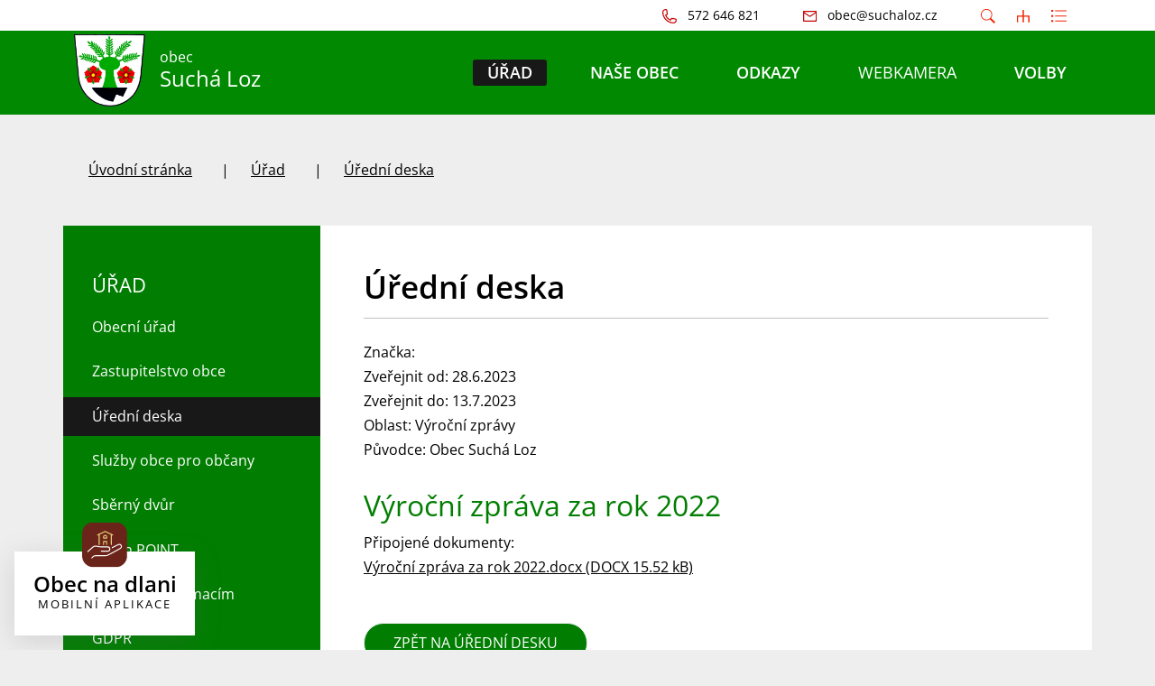

--- FILE ---
content_type: text/html; charset=UTF-8
request_url: https://www.suchaloz.cz/uredni-deska/uredni-deska/1632
body_size: 8591
content:
                                                                                                                                                                                                      
<!DOCTYPE html>
<html lang="cs">
    <head> 
        
        <meta http-equiv="Content-Type" content="text/html;charset=utf-8" />
        <meta name="author" content="Origine" />

                    <meta name="robots" content="ALL,FOLLOW" />
                <title>Úřední deska - Suchá Loz</title>
<meta name="description" content="" />
<meta name="keywords" content="" />
        <meta property="og:title" content="Úřední deska - Suchá Loz" />
<meta property="og:description" content="" />
<meta property="og:type" content="website" />
<meta property="og:image" content="https://www.suchaloz.cz/facebookshare.jpg" />
<meta property="og:url" content="https://www.suchaloz.cz/uredni-deska/uredni-deska/" />
        <link rel="apple-touch-icon" sizes="180x180" href="/apple-touch-icon.png">
<link rel="icon" type="image/png" sizes="32x32" href="/favicon-32x32.png">
<link rel="icon" type="image/png" sizes="16x16" href="/favicon-16x16.png">
<link rel="manifest" href="/site.webmanifest">
<meta name="msapplication-TileColor" content="#da532c">
<meta name="theme-color" content="#ffffff">

    
        <link href="/rss.xml" rel="alternate" type="application/rss+xml" title="RSS kanál" />
        <meta name="viewport" content="initial-scale=1, viewport-fit=cover">
        <!-- CSS -->
                
                    <style>body.universal {
                    font-family: 'Open Sans', sans-serif                }</style>
                    <link href="/js/bootstrap530/css/bootstrap.min.css" rel="stylesheet" >
        <link rel="stylesheet" type="text/css" href="/js/jquery/datepicker190/css/bootstrap-datepicker.min.css" />

        <link rel="stylesheet" type="text/css" href="/js/jquery/aos231/aos.css" />
        <link rel="stylesheet" type="text/css" href="/js/jquery/slick190/slick.min.css"/>
        <link rel="stylesheet" type="text/css" href="/js/jquery/slick190/slick-theme.min.css"/>
        <link rel="stylesheet" type="text/css" href="/js/jquery/magnific110/dist/magnific-popup.css" />
        <link rel="stylesheet" type="text/css" href="/css/styles-in-progres.css?v=13" />
        <link rel="stylesheet" type="text/css" href="/css/sass.css?v=13" />
                <link rel="stylesheet" type="text/css" href="/css/universal.css?v=13" />
        <link rel="stylesheet" type="text/css" href="/css/custom.css?v=13" />

        
        <link rel="stylesheet" type="text/css" href="/progres/modules/booking2/booking2.css?v=13" /><link rel="stylesheet" type="text/css" href="/progres/modules/semaphore/semaphore.css?v=13" /><link rel="stylesheet" type="text/css" href="/progres/modules/ask/ask.css?v=13" /><link rel="stylesheet" type="text/css" href="/progres/modules/booking_municipal/booking_municipal.css?v=13" /><link rel="stylesheet" type="text/css" href="/progres/modules/structure/structure.css?v=13" /><link rel="stylesheet" type="text/css" href="/progres/modules/qrpayments/qrpayments.css?v=13" /><link rel="stylesheet" type="text/css" href="/progres/modules/discussion/discussion.css?v=13" /><link rel="stylesheet" type="text/css" href="/progres/modules/alert/alert.css?v=13" /><link rel="stylesheet" type="text/css" href="/progres/modules/mobile_app/mobile_app.css?v=13" /><link rel="stylesheet" type="text/css" href="/progres/modules/cementry/cementry.css?v=13" /><link rel="stylesheet" type="text/css" href="/progres/modules/sms/sms.css?v=13" /><link rel="stylesheet" type="text/css" href="/progres/modules/poi/poi.css?v=13" /><link rel="stylesheet" type="text/css" href="/progres/modules/AI/AI.css?v=13" />        <script src="/js/jquery/jquery-3.6.4.min.js" ></script>    
    </head>
    <body class="universal in">

        


        <div class="jump d-print-none">
            <p>Rozcestník</p>
            <ul class="list-inline">
                <li>
                    <a href="#navigace">Hlavní menu</a>
                </li>
                                    <li>
                        <a href="#skoknamenu">Menu rubriky</a>
                    </li>
                                <li>
                    <a href="#obsah">Obsah</a>
                </li>
            </ul>
        </div>

        <header class="header5 sticky-md-top">
    <div class="header-top">
        <div class="container">
            <div class="row">
                <div class="col d-flex justify-content-end  header-bottom-links ">
                    <a href="tel:572 646 821" class="pe-3 pe-xl-5">
                        <img src="/images/universal/icon-phone-second.svg"  height="16" alt="telefon" class="focus2 me-2 "> <span class="d-none d-md-inline">572 646 821</span>
                    </a>
                    <a href="mailto:obec@suchaloz.cz" class="pe-3 pe-xl-5" >
                        <img src="/images/universal/icon-mail-second.svg"  height="12" alt="email" class="focus2 me-2"> <span class="d-none d-md-inline">obec@suchaloz.cz</span>
                    </a>
                    <a href="#" class="search-button pe-3">
                        <img src="/images/universal/zoom.svg"  height="16" alt="hledat" class="focus2 me-2 page-icon">
                    </a> 
                    <a href="/mapa-stranek" class="pe-3  ">
                        <img src="/images/universal/sitemap.svg"  height="14" alt="mapa webu" class="focus2 me-2 page-icon">
                    </a> 
                    <a href="/rejstrik" class="pe-2 ">
                        <img src="/images/universal/index.svg"  height="14" alt="rejtřík" class="focus2 me-2 page-icon">
                    </a> 
                </div>



            </div>
        </div>
    </div>

    <div class="header-bottom">

        <div class="container">
            <div class="row flex-xl-nowrap">
                <div class="signname-wrapper col-10 col-lg-auto">
                    <a class="no-focus-background nounder signname " href="/">
                        <div class="sign d-flex align-items-center "> 
                            <img src="/images/upload/sucahloz.png" alt="Znak obce" height="80" class="focus me-3"> 

                                <div >obec
                                    <div class="village-name">
                                        Suchá Loz
                                    </div>
                                </div>

                        </div>     
                    </a>
                </div>
                <div class="col">

                    <div class="d-sm-flex navwrapper justify-content-sm-end align-self-sm-center h100">
                        <nav class="navbar navbar-expand-lg navbar-light bg-light">
                            <div class="hamburger navbar-toggler " data-bs-toggle="collapse" data-bs-target="#mainmenu">
                                <span class="text">Menu</span>
                                <div class="toggle">
                                    <span></span>
                                </div>
                            </div>

                            <div class="collapse navbar-collapse" id="mainmenu">
                                <a href="#menu-jump" class="support">Přeskočit hlavní menu</a>
                                <ul class="navbar-nav" id="navigace">
                                    <li class="nav-item active dropdown hover ">
                                        <a class="nav-link dropdown-toggle bold" href="/urad/" id="urad" role="button" data-bs-toggle="dropdown" aria-expanded="false"  data-id="urad">
                                                Úřad
                                            </a>

                                            <div class="dropdown-menu ">
                                                <div class="container">
                                                    <div class="row ">
                                                        <div class="col-12 backgroundwhite d-flex">
                                                            <div class="w-100">
                                                                <a href="/urad/" class="dropdown-item-header">Úřad</a>
                                                                <ul aria-labelledby="urad">
                                                                    <li><a class="dropdown-item" href="/obecni-urad" data-id="obecni-urad" >Obecní úřad</a></li>
                                                                    <li><a class="dropdown-item" href="/zastupitelstvo-obce" data-id="zastupitelstvo-obce" >Zastupitelstvo obce</a></li>
                                                                    <li><a class="dropdown-item" href="/uredni-deska" data-id="uredni-deska" >Úřední deska</a></li>
                                                                    <li><a class="dropdown-item" href="/sluzby-obce-pro-obcany" data-id="sluzby-obce-pro-obcany" >Služby obce pro občany</a></li>
                                                                    <li><a class="dropdown-item" href="/sberny-dvur" data-id="sberny-dvur" >Sběrný dvůr</a></li>
                                                                    <li><a class="dropdown-item" href="/czech-point" data-id="czech-point" >Czech POINT</a></li>
                                                                    <li><a class="dropdown-item" href="/pristup-k-informacim" data-id="pristup-k-informacim" >Přístup k informacím</a></li>
                                                                    <li><a class="dropdown-item" href="/gdpr" data-id="gdpr" >GDPR</a></li>
                                                                    <li><a class="dropdown-item" href="/povinna-publicita-dotovanych-projektu-556" data-id="povinna-publicita-dotovanych-projektu-556" >Povinná publicita dotovaných projektů</a></li>
                                                                    <li><a class="dropdown-item" href="/program-rozvoje-obce-sucha-loz" data-id="program-rozvoje-obce-sucha-loz" >Program rozvoje obce Suchá Loz</a></li>
                                                                    <li><a class="dropdown-item" href="/urad-online" data-id="urad-online" >Úřad online</a></li>
                                                                    <li><a class="dropdown-item" href="/kontakty-na-pracovniky" data-id="kontakty-na-pracovniky" >Kontakty na pracovníky</a></li>
                                                                    <li><a class="dropdown-item" href="/uzemni-plan" data-id="uzemni-plan" >Územní plán</a></li>
                                                                    <li><a class="dropdown-item" href="/poplatky" data-id="poplatky" >Poplatky</a></li>
                                                                    <li><a class="dropdown-item" href="/hospodareni-obce" data-id="hospodareni-obce" >Hospodaření obce</a></li>
                                                                    <li><a class="dropdown-item" href="/e-rozhlas" data-id="e-rozhlas" >E-rozhlas</a></li>
                                                                </ul>
                                                            </div>
                                                        </div>

                                                    </div>
                                                </div>
                                            </div>
                                    </li>
                                    <li class="nav-item  dropdown hover ">
                                        <a class="nav-link dropdown-toggle bold" href="/nase-obec/" id="nase-obec" role="button" data-bs-toggle="dropdown" aria-expanded="false"  data-id="nase-obec">
                                                Naše obec
                                            </a>

                                            <div class="dropdown-menu ">
                                                <div class="container">
                                                    <div class="row ">
                                                        <div class="col-12 backgroundwhite d-flex">
                                                            <div class="w-100">
                                                                <a href="/nase-obec/" class="dropdown-item-header">Naše obec</a>
                                                                <ul aria-labelledby="nase-obec">
                                                                    <li><a class="dropdown-item" href="/aktuality" data-id="aktuality" >Aktuality</a></li>
                                                                    <li><a class="dropdown-item" href="/historie" data-id="historie" >Historie</a></li>
                                                                    <li><a class="dropdown-item" href="https://mapy.cz/zakladni?x=15.6252330&y=49.8022514&z=8" data-id="mapa" >Mapa</a></li>
                                                                    <li><a class="dropdown-item" href="https://virtualni.suchaloz.cz/" data-id="virtualni-prohlidka" >Virtuální prohlídka</a></li>
                                                                    <li><a class="dropdown-item" href="/obecni-salek-pronajem" data-id="obecni-salek-pronajem" >Obecní sálek - pronájem</a></li>
                                                                    <li><a class="dropdown-item" href="/fotogalerie" data-id="fotogalerie" >Fotogalerie</a></li>
                                                                    <li><a class="dropdown-item" href="/ztraty-a-nalezy" data-id="ztraty-a-nalezy" >Ztráty a nálezy</a></li>
                                                                    <li><a class="dropdown-item" href="https://www.edpp.cz/povodnovy-plan/sucha-loz/" data-id="povodnovy-plan" >Povodňový plán</a></li>
                                                                    <li><a class="dropdown-item" href="/ke-stazeni" data-id="ke-stazeni" >Ke stažení</a></li>
                                                                    <li><a class="dropdown-item" href="/sucholozske-listy" data-id="sucholozske-listy" >Sucholožské listy</a></li>
                                                                    <li><a class="dropdown-item" href="/kviz" data-id="kviz" >Kvíz</a></li>
                                                                    <li><a class="dropdown-item" href="/hrbitov" data-id="hrbitov" >Hřbitov</a></li>
                                                                    <li><a class="dropdown-item" href="/posledni-rozlouceni" data-id="posledni-rozlouceni" >Poslední rozloučení</a></li>
                                                                    <li><a class="dropdown-item" href="/navrhy-detskych-hrist" data-id="navrhy-detskych-hrist" >Návrhy dětských hřišť</a></li>
                                                                    <li><a class="dropdown-item" href="/mobilni-aplikace-obec-na-dlani" data-id="mobilni-aplikace-obec-na-dlani" >Mobilní aplikace Obec na dlani</a></li>
                                                                </ul>
                                                            </div>
                                                        </div>

                                                    </div>
                                                </div>
                                            </div>
                                    </li>
                                    <li class="nav-item  dropdown hover ">
                                        <a class="nav-link dropdown-toggle bold" href="/odkazy/" id="odkazy" role="button" data-bs-toggle="dropdown" aria-expanded="false"  data-id="odkazy">
                                                Odkazy
                                            </a>

                                            <div class="dropdown-menu ">
                                                <div class="container">
                                                    <div class="row ">
                                                        <div class="col-12 backgroundwhite d-flex">
                                                            <div class="w-100">
                                                                <a href="/odkazy/" class="dropdown-item-header">Odkazy</a>
                                                                <ul aria-labelledby="odkazy">
                                                                    <li><a class="dropdown-item" href="/obecni-spolky" data-id="obecni-spolky" >Obecní spolky</a></li>
                                                                    <li><a class="dropdown-item" href="https://www.suchaloz.knihovna.cz/" data-id="knihovna" >Knihovna</a></li>
                                                                    <li><a class="dropdown-item" href="https://www.farnost-banov.cz/" data-id="farnost" >Farnost</a></li>
                                                                    <li><a class="dropdown-item" href="https://primice.suchaloz.eu/" data-id="primicni-mse-svata-j-biernata" >Primiční mše svatá J.Biernáta</a></li>
                                                                    <li><a class="dropdown-item" href="/rybnik-solarky" data-id="rybnik-solarky" >Rybník ,,SOLAŘKY"</a></li>
                                                                    <li><a class="dropdown-item" href="http://zs.suchaloz.cz/" data-id="zs-a-ms-sucha-loz" >ZŠ a MŠ Suchá Loz</a></li>
                                                                    <li><a class="dropdown-item" href="/uzitecne-informace" data-id="uzitecne-informace" >Užitečné informace</a></li>
                                                                    <li><a class="dropdown-item" href="http://www.ssub.cz/dchb-sucha-loz" data-id="dum-s-chranenymi-byty" >Dům s chráněnými byty</a></li>
                                                                    <li><a class="dropdown-item" href="https://www.farnost-banov.cz/inpage/kamera/" data-id="webkamera-v-kostele" >Webkamera v kostele</a></li>
                                                                    <li><a class="dropdown-item" href="/ubytovani-v-nasi-obci" data-id="ubytovani-v-nasi-obci" >Ubytování v naší obci</a></li>
                                                                    <li><a class="dropdown-item" href="https://zusfolklorika.cz/" data-id="zus-folklorika" >ZUŠ Folklorika</a></li>
                                                                    <li><a class="dropdown-item" href="/dotazniky" data-id="dotazniky" >Dotazníky</a></li>
                                                                    <li><a class="dropdown-item" href="/nabidka-pracovnich-pozic" data-id="nabidka-pracovnich-pozic" >Nabídka pracovních pozic</a></li>
                                                                </ul>
                                                            </div>
                                                        </div>

                                                    </div>
                                                </div>
                                            </div>
                                    </li>
                                    <li class="nav-item   hover ">
                                            <a class="nav-link" href="https://www.farnost-banov.cz/inpage/kamera/">
                                                Webkamera
                                            </a>
                                    </li>
                                    <li class="nav-item  dropdown hover ">
                                        <a class="nav-link dropdown-toggle bold" href="/volby/" id="volby" role="button" data-bs-toggle="dropdown" aria-expanded="false"  data-id="volby">
                                                Volby
                                            </a>

                                            <div class="dropdown-menu ">
                                                <div class="container">
                                                    <div class="row ">
                                                        <div class="col-12 backgroundwhite d-flex">
                                                            <div class="w-100">
                                                                <a href="/volby/" class="dropdown-item-header">Volby</a>
                                                                <ul aria-labelledby="volby">
                                                                    <li><a class="dropdown-item" href="https://www.volby.cz/" data-id="oficialni-web-volby-cz" >Oficiální web volby.cz</a></li>
                                                                </ul>
                                                            </div>
                                                        </div>

                                                    </div>
                                                </div>
                                            </div>
                                    </li>
                                </ul>     
                                <a id="menu-jump" class="support">Konec menu</a>
                            </div>
                        </nav> 

                    </div>
                </div>
            </div>

        </div>


    </div>

</header>


        
<section class="content">
    <div class="container">        
        <div class="row background-breadcrumb my-0 my-md-4 py-2 py-md-4">
            <div class="col">
                <nav style="--bs-breadcrumb-divider: '|';" aria-label="breadcrumb ">
    <ol class="breadcrumb">
        <li class="breadcrumb-item"><a href="/">Úvodní stránka</a></li><li class="breadcrumb-item"><a href="/urad/">Úřad</a></li><li class="breadcrumb-item"><a href="/uredni-deska/">Úřední deska</a></li>    </ol>
</nav>
            </div>
        </div>
        <div class="row my-0 py-0 justify-content-between background-left-col"> 
            <div class="col-md-9 order-md-2 content-right backgroundwhite pt-4 p-md-5 " role="main" id="obsah">


                <h1>Úřední deska</h1>
                <hr class="underline-red mb-4">


                                <div class="board_item">
    Značka: <br />
    Zveřejnit od: 28.6.2023<br />
    Zveřejnit do: 13.7.2023<br />
    Oblast: Výroční zprávy<br />
    Původce:  Obec Suchá Loz<br />
    <br /><h2>Výroční zpráva za rok 2022</h2>
    
    Připojené dokumenty:<br />
   
    <a href="/progres/lib/files.php?id=1472&table=files_board" title="Výroční zpráva za rok 2022.docx">
        Výroční zpráva za rok 2022.docx (DOCX 15.52 kB)
    </a><br>

</div>
<div class="white-panel pt-5 ">
    <a href="/uredni-deska" class="btn-default main" >ZPĚT NA ÚŘEDNÍ DESKU</a><br><br>
</div>
                <div class="clearfix"></div>


                <div class="nextsection">


                    
                    

                </div>

            </div>
            <div class="col-md-3 order-md-1 content-left px-md-0">

                                    <div class="menu-left" role="navigation" aria-label="Main menu" id="skoknamenu">                    
                        <div class="menu-left-in" >                        
                            <h2>Úřad  </h2><ul>
    
            <li class="">
                <a href="/obecni-urad" >Obecní úřad</a>
                
            </li>
            
            <li class="">
                <a href="/zastupitelstvo-obce" >Zastupitelstvo obce</a>
                
            </li>
            
            <li class="menuon">
                <a href="/uredni-deska" >Úřední deska</a>
                
            </li>
            
            <li class="">
                <a href="/sluzby-obce-pro-obcany" >Služby obce pro občany</a>
                
            </li>
            
            <li class="">
                <a href="/sberny-dvur" >Sběrný dvůr</a>
                
            </li>
            
            <li class="">
                <a href="/czech-point" >Czech POINT</a>
                
            </li>
            
            <li class="">
                <a href="/pristup-k-informacim" >Přístup k informacím</a>
                
            </li>
            
            <li class="">
                <a href="/gdpr" >GDPR</a>
                
            </li>
            
            <li class="">
                <a href="/povinna-publicita-dotovanych-projektu-556" >Povinná publicita dotovaných projektů</a>
                
            </li>
            
            <li class="">
                <a href="/program-rozvoje-obce-sucha-loz" >Program rozvoje obce Suchá Loz</a>
                
            </li>
            
            <li class=" is-submenu">
                <a href="/urad-online" >Úřad online</a>
                
            </li>
            
            <li class="">
                <a href="/kontakty-na-pracovniky" >Kontakty na pracovníky</a>
                
            </li>
            
            <li class="">
                <a href="/uzemni-plan" >Územní plán</a>
                
            </li>
            
            <li class="">
                <a href="/poplatky" >Poplatky</a>
                
            </li>
            
            <li class="">
                <a href="/hospodareni-obce" >Hospodaření obce</a>
                
            </li>
            
            <li class="">
                <a href="/e-rozhlas" >E-rozhlas</a>
                
            </li>
            </ul>
                        </div>
                    </div>
                

            </div>
        </div>
    </div>    
</section>
<footer class="">
    <section class="  backgroundwhite margintop1 marginbottom1 paddingtop2" style="" id="section65">
  
    <div class="container-fluid" >
        <div class="row">
            <div class="progrescol col-md-12 
                 "
                 style="
                 
                 
                 
                 
                 
                 
                 
                 
                 
             ;">
                <div class="responsive-item ">
                    <h2 class="text-center mb-5">ODKAZY</h2>
                    <div class="linksslick">
                    <div class="">
                       <a href="https://www.ub.cz/">
                            <div class="img d-flex align-items-center">
                                <img class="logocont" src="/images/contact/28" alt=" Uherský Brod"/>
                            </div>
                            
                        </a>
                          Uherský Brod
                    </div>
                    <div class="">
                       <a href="https://zlinskykraj.cz/">
                            <div class="img d-flex align-items-center">
                                <img class="logocont" src="/images/contact/27" alt="Zlínský kraj"/>
                            </div>
                            
                        </a>
                         Zlínský kraj
                    </div>
                    <div class="">
                       <a href="https://www.vychodnislovacko.eu/">
                            <div class="img d-flex align-items-center">
                                <img class="logocont" src="/images/contact/20" alt="Východní Slovácko"/>
                            </div>
                            
                        </a>
                         Východní Slovácko
                    </div>
                    <div class="">
                       <a href="https://zusfolklorika.cz/">
                            <div class="img d-flex align-items-center">
                                <img class="logocont" src="/images/contact/19" alt="Folklorika"/>
                            </div>
                            
                        </a>
                         Folklorika
                    </div>
                    <div class="">
                       <a href="https://www.smscr.cz/">
                            <div class="img d-flex align-items-center">
                                <img class="logocont" src="/images/contact/18" alt="SMS ČR"/>
                            </div>
                            
                        </a>
                         SMS ČR
                    </div>
                    <div class="">
                       <a href="https://www.ikatastr.cz">
                            <div class="img d-flex align-items-center">
                                <img class="logocont" src="/images/contact/7" alt="Katastrální mapa"/>
                            </div>
                            
                        </a>
                         Katastrální mapa
                    </div>
                    </div>
                </div>
            </div>
        </div>
    </div>
    

</section>
<section class="  h33 backgroundwhite centerbottom backgroundbottomcenter margintop1 marginbottom1 paddingtop1 paddingbottom1" style="background-image: url(/images/upload/realiafSL.jpg);" id="section66">
  
    <div class="container-fluid" >
        <div class="row">
            <div class="progrescol col-md-12 
                 "
                 style="
                 
                 
                 
                 
                 
                 
                 
                 
                 
             ;">
                <div class="responsive-item ">

                    <div class="remail1">
    <div class="container">
        <div class="row align-items-center">
            <div class="col-md-3 text-center text-md-end pb-2 pb-md-0">
                <h2>Aktuality</h2>
                na email
            </div>
            <div class="col-md-8 offset-md-1">
                <form class="row gy-2 gx-3 align-items-center" id="mail_submit" data-action="save_reg_mail" data-lang="cz">
                    <div class="col-md-8">
                        <input type="email" class="form-control" value="" placeholder="E-mail" id="email" aria-label="email">
                    </div>
                    <script  type="text/javascript">
                        document.write('<input type="hidden" name="info" id="info" value="br' + 'no" />');
                    </script>
                    <div class="col-md-4">
                        <button type="submit" class="btn btn-outline-light" >PŘIHLÁSIT</button>
                    </div>
                </form>
            </div>

        </div>
        <div class="gdpr">
            <a href="/gdpr/">
                <svg enable-background="new 0 0 48 48" height="48px"  version="1.1" viewBox="0 0 48 48" width="48px" ><path clip-rule="evenodd" d="M43,42H5c-2.209,0-4-1.791-4-4V17c0-2.209,1.791-4,4-4h15V9c0-2.209,1.791-4,4-4  s4,1.791,4,4v4h15c2.209,0,4,1.791,4,4v21C47,40.209,45.209,42,43,42z M17.014,34.488c0,0.003,0,0.004,0,0.004  c-0.004,0-0.018-0.781-0.018-0.781s1.166-0.601,2.031-1.378c0.507-0.417,0.741-1.362,0.741-1.362  c0.137-0.828,0.238-2.877,0.238-3.703c0-2.062-1.033-4.28-4.007-4.28V22.98v0.007c-2.974,0-4.007,2.219-4.007,4.28  c0,0.826,0.102,2.875,0.238,3.703c0,0,0.234,0.945,0.741,1.362c0.865,0.777,2.031,1.378,2.031,1.378s-0.014,0.781-0.018,0.781  c0,0,0-0.001,0-0.004c0,0,0.029,1.146,0.029,1.487c0,1.362-1.365,2.018-2.223,2.018c-0.002,0-0.002,0-0.003,0  c-2.593,0.113-3.205,0.976-3.21,0.984C9.419,39.23,9.199,39.482,8.998,40h14.004c-0.201-0.518-0.421-0.77-0.582-1.022  c-0.005-0.009-0.617-0.871-3.21-0.984c-0.001,0-0.001,0-0.003,0c-0.857,0-2.223-0.655-2.223-2.018  C16.984,35.634,17.014,34.488,17.014,34.488z M26,9c0-1.104-0.896-2-2-2s-2,0.896-2,2v6c0,1.104,0.896,2,2,2s2-0.896,2-2V9z M45,17  c0-1.104-0.896-2-2-2H28c0,2.209-1.791,4-4,4s-4-1.791-4-4H5c-1.104,0-2,0.896-2,2v21c0,1.104,0.896,2,2,2h1.797  c0.231-0.589,0.656-1.549,1.16-2.24c0.025-0.014,0.848-1.739,4.998-1.79c0.006-0.021,0.01-1.042,0.022-1.027  c-0.32-0.202-0.737-0.516-1.051-0.816c-0.255-0.156-1.161-1.029-1.452-2.583c-0.087-0.542-0.488-3.099-0.488-4.166  c0-3.171,1.265-6.381,5.953-6.381c0.021,0,0.1,0,0.121,0c4.688,0,5.953,3.21,5.953,6.381c0,1.067-0.401,3.624-0.488,4.166  c-0.291,1.554-1.197,2.427-1.452,2.583c-0.313,0.301-0.73,0.614-1.051,0.816c0.013-0.015,0.017,1.007,0.022,1.027  c4.151,0.051,4.974,1.776,4.998,1.79c0.504,0.691,0.929,1.651,1.16,2.24H43c1.104,0,2-0.896,2-2V17z M40,26H28c-0.553,0-1-0.447-1-1  s0.447-1,1-1h12c0.553,0,1,0.447,1,1S40.553,26,40,26z M28,30h2c0.553,0,1,0.447,1,1s-0.447,1-1,1h-2c-0.553,0-1-0.447-1-1  S27.447,30,28,30z M28,34h6c0.553,0,1,0.447,1,1s-0.447,1-1,1h-6c-0.553,0-1-0.447-1-1S27.447,34,28,34z M32,31c0-0.553,0.447-1,1-1  h4c0.553,0,1,0.447,1,1s-0.447,1-1,1h-4C32.447,32,32,31.553,32,31z M23,9h2v2h-2V9z" fill-rule="evenodd"/></svg> 
                Informace o osobních údajích</a>
        </div>
    </div>    
</div>                </div>
            </div>
        </div>
    </div>
    

</section>
<section class="  margintop1 marginbottom1 paddingtop1 paddingbottom1" style="" id="section67">
  
    <div class="container" >
        <div class="row">
        </div>
    </div>
    

</section>
<section class="  backgroundldarkgray margintop1 marginbottom1 paddingtop3" style="" id="section68">
  
    <div class="container" >
        <div class="row">
            <div class="progrescol col-md-12 
                 "
                 style="
                 
                 
                 
                 
                 
                 
                 
                 
                 
             ;">
                <div class="responsive-item ">
                    <div class="">
                            <p class="text-center mt-5 mt-md-3"><img class="response" src="/images/upload/sucahloz.png" border="0" alt="" width="80" height="81" />    <span style="font-size: 18pt;"><strong>SUCHÁ LOZ</strong></span></p>            
                    </div>
                </div>
            </div>
        </div>
    </div>
    

</section>
<section class="  backgroundldarkgray margintop1 marginbottom1" style="" id="section69">
  
    <div class="container" >
        <div class="row">
            <div class="progrescol col-md-3 
                 "
                 style="
                 
                 
                 
                 
                 
                 
                 
                 
                 
             ;">
                <div class="responsive-item ">

                    <div class="mb-5">
<div class="d-flex justify-content-start align-items-start mb-2">
    <img src="/images/universal/icons/zz-domek.svg" width="90" alt="dům" class="page-icon" />
    <span class="ps-4">Obecní úřad Suchá Loz<br />
Suchá Loz č. p. 72,<br />
687 53 Suchá Loz
        <br /><a href="https://mapy.cz/fnc/v1/showmap?mapset=basic&center=17.71373897171678,48.97001658037598&zoom=15&marker=true">Na mapě</a></span>
</div>
</div>
                </div>
            </div>
            <div class="progrescol col-md-3 
                 "
                 style="
                 
                 
                 
                 
                 
                 
                 
                 
                 
             ;">
                <div class="responsive-item ">

                    <div class="mb-5">
<div class="d-flex justify-content-start align-items-center mb-2">
    <img src="/images/universal/icons/zz-phone.svg" width="90" alt="telefon" class="page-icon" />
    <span class="ps-4">572 646 821</span>
</div>
<div class="d-flex justify-content-start align-items-center mb-2">
    <img src="/images/universal/icons/zz-mail.svg" width="90" alt="email" class="page-icon" />
    <span class="ps-4"><a href="mailto:obec@suchaloz.cz">obec@suchaloz.cz</a></span>
</div>
<div class="d-flex justify-content-start align-items-center mb-2">
    <img src="/images/universal/icons/zz-datovka.svg" width="15" alt="datová schránka" class="page-icon" />
    <span class="ps-4">p3vba7s</span>
</div>
</div>                </div>
            </div>
            <div class="progrescol col-md-4 
                 "
                 style="
                 
                 
                 
                 
                 
                 
                 
                 
                 
             ;">
                <div class="responsive-item ">

                       <div class="d-flex mb-5">
    <div class="flex-shrink-0">
        <img src="/images/universal/icons/zz-hodiny.svg" alt="" class="page-icon" width="90">
    </div>

    <div class="flex-grow-1 ms-3">
        <table class="table" style="border-collapse: collapse; width: 100%;">
            <tbody>
                <tr>
                    <td style="width: 20%;">Pondělí</td>
                    <td style="width: 40%;">8.00–16.00</td>
                    <td style="width: 40%;"> </td>
                </tr>
                <tr>
                    <td style="width: 20%;">Úterý</td>
                    <td style="width: 40%;">8.00–16.00</td>
                    <td style="width: 40%;"> </td>
                </tr>
                <tr>
                    <td style="width: 20%;">Středa</td>
                    <td style="width: 40%;">8.00–17.00</td>
                    <td style="width: 40%;"> </td>
                </tr>
                <tr>
                    <td style="width: 20%;">Čtvrtek</td>
                    <td style="width: 40%;">8.00–16.00</td>
                    <td style="width: 40%;"> </td>
                </tr>
                <tr>
                    <td style="width: 20%;">Pátek</td>
                    <td style="width: 40%;">8.00–15.00</td>
                    <td style="width: 40%;"> </td>
                </tr>
            </tbody>
        </table>
    </div>
</div>                </div>
            </div>
            <div class="progrescol col-md-2 
                 "
                 style="
                 
                 
                 
                 
                 
                 
                 
                 
                 
             ;">
            </div>
        </div>
    </div>
    

</section>
<section class="  backgroundldarkgray margintop1 marginbottom1 paddingtop1" style="" id="section70">
  
    <div class="container" >
        <div class="row">
            <div class="progrescol col-md-12 
                 "
                 style="
                 
                 
                 
                 
                 
                 
                 
                 
                 
             ;">
                <div class="responsive-item ">

                    <ul class="d-md-flex align-items-center justify-content-center mb-4">
    <li class="text-center"><a href="/prohlaseni-o-pristupnosti/">Prohlášení o přístupnosti</a></li>
    <li class="text-center"><a href="/ochrana-osobnich-udaju/">Ochrana osobních údajů</a></li>
    <li class="text-center"><a href="/kontakt-na-administratora/">Kontakt na administrátora</a></li>
</ul><p style="text-align: center;"><span style="font-size: 10pt;"><a href="https://archiv.suchaloz.org" target="_blank" rel="noopener">Archiv webových stránek</a> | Vyrobeno v <a href="https://www.origine.cz/pro-mesta-a-obce/">Origine</a> 2023</span></p>                </div>
                <div class="responsive-item ">

                    <div class="nadlani-banner2-small">
    <a href="#"  id="nadlani-banner2">
        <img src="/images/universal/banner2-logo.svg" class="nadlani-banner2-img" alt="Logo Obec na dlani - mobilní aplikace" width="50" height="50" />
        <h2>Obec na dlani</h2>
        <p>MOBILNÍ APLIKACE</p>
    </a>
</div>
<div class="nadlani-banner2-large d-none">
    <a href="#" id="nadlani-banner2-close"><img src="/images/universal/banner2-close.svg" alt="zmenšit banner" width="24" height="24" /></a>
    <a href="#" id="nadlani-banner2-hide-permanently"  ><img src="/images/universal/banner2-remove.svg" alt="Nezobrazovat znovu" width="24" height="24" /></a>
    <img src="/images/universal/banner2-logo.svg" class="nadlani-banner2-img" alt="Logo Obec na dlani - mobilní aplikace"  width="70" height="70" />       
    <p class="headline"><em>Novinky z obce a další funkce  přímo ve vašem mobilu</em></p>
    <div class="nadlani-banner2-CAT">
        <a href="/mobilni-aplikace-obec-na-dlani/" class="nadlani-banner2-button mb-2">Více informací</a>
        <div class="nadlani-banner2-links">
            <div class="row">
                <div class="col-12 text-center pb-2">
                    Stáhnout do mobilu
                </div>

                <div class="col-6 text-center">
                    <a href="https://www.origine.cz/ios" class="d-lg-none"><img src="/images/universal/app_store.svg" width="85" height="28" alt="iPhone"></a>
                    <a href="https://www.origine.cz/ios" class="d-none d-lg-block"><img src="/images/universal/banner2-QR-iphone.webp" alt="iPhone"></a>
                    <p class="d-none d-lg-block">App Store</p>
                </div>
                <div class="col-6 text-center">
                    <a href="https://www.origine.cz/android" class="d-lg-none"><img src="/images/universal/google_play.svg" width="98" height="28" alt="Android"></a>
                    <a href="https://www.origine.cz/android" class="d-none d-lg-block"><img src="/images/universal/banner2-QR-android.webp" alt="Android"></a>
                    <p class="d-none d-lg-block">Google play</p>
                </div>
            </div>
        </div>
    </div>
</div>
<script>
    function setCookie(name, value, days) {
        var expires = "";
        if (days) {
            var date = new Date();
            date.setTime(date.getTime() + (days * 24 * 60 * 60 * 1000));
            expires = "; expires=" + date.toUTCString();
        }
        document.cookie = name + "=" + (value || "")  + expires + "; path=/";
    }

    function getCookie(name) {
        var nameEQ = name + "=";
        var ca = document.cookie.split(';');
        for(var i = 0; i < ca.length; i++) {
            var c = ca[i];
            while (c.charAt(0) == ' ') c = c.substring(1, c.length);
            if (c.indexOf(nameEQ) == 0) return c.substring(nameEQ.length, c.length);
        }
        return null;
    }

    if (getCookie("nadlaniBannerHidden") === "true") {
        const smallBanner = document.querySelector(".nadlani-banner2-small");
        const largeBanner = document.querySelector(".nadlani-banner2-large");
        if (smallBanner) smallBanner.classList.add("d-none");
        if (largeBanner) largeBanner.classList.add("d-none");
    }

    const nadlaniBanner2 = document.getElementById("nadlani-banner2");
    if (nadlaniBanner2) {
        nadlaniBanner2.addEventListener("click", function (event) {
            event.preventDefault(); // Zabrání přesměrování odkazu
            const smallBanner = document.querySelector(".nadlani-banner2-small");
            const largeBanner = document.querySelector(".nadlani-banner2-large");
            if (smallBanner) smallBanner.classList.add("d-none");
            if (largeBanner) largeBanner.classList.remove("d-none");
        });
    }

    const nadlaniBanner2Close = document.getElementById("nadlani-banner2-close");
    if (nadlaniBanner2Close) {
        nadlaniBanner2Close.addEventListener("click", function (event) {
            event.preventDefault(); // Zabrání přesměrování odkazu
            const smallBanner = document.querySelector(".nadlani-banner2-small");
            const largeBanner = document.querySelector(".nadlani-banner2-large");
            if (smallBanner) smallBanner.classList.remove("d-none");
            if (largeBanner) largeBanner.classList.add("d-none");
        });
    }

    const nadlaniBanner2HidePermanently = document.getElementById("nadlani-banner2-hide-permanently");
    if (nadlaniBanner2HidePermanently) {
        nadlaniBanner2HidePermanently.addEventListener("click", function(event) {
            event.preventDefault();
            const smallBanner = document.querySelector(".nadlani-banner2-small");
            const largeBanner = document.querySelector(".nadlani-banner2-large");
            if (smallBanner) smallBanner.classList.add("d-none");
            if (largeBanner) largeBanner.classList.add("d-none");
            setCookie("nadlaniBannerHidden", "true", 365);
        });
    }
</script>
                </div>
            </div>
        </div>
    </div>
    

</section>
</footer>

<div class="modal fade" id="myModal" tabindex="-1"  aria-hidden="true">
    <div class="modal-dialog modal-dialog-centered" >
        <div class="modal-content">
            <div class="modal-header">
                        <h5 class="modal-title">Modal title</h5>
                <button type="button" class="btn-close" data-bs-dismiss="modal" aria-label="Zavřít"></button>              
            </div>
            <div class="modal-body"></div>
            <div class="modal-footer">
                <button type="button" class="btn btn-secondary" data-bs-dismiss="modal">Zavřít</button>
            </div>
        </div>
    </div>
</div>

<div class="search-block">
    <a href="#" class="close-search"><img src="/images/cross.svg" alt="křížek" width="30" height="30"></a>
    <div class="searchform">
        <form action="/vyhledavani" role="search" method="get" >
            <label for="search-mobile" class="support">Vyhledávání</label>
            <input type="text" placeholder="Zadejte slovo ..." id="search-mobile" name="retezec">
            <button>
                HLEDAT
            </button>
        </form>
    </div>
</div>

<a href="#" class="cd-top">Top</a>

<!-- bootstrap  -->
<script src="/js/bootstrap530/js/bootstrap.bundle.min.js" ></script>
<!-- lightbox  -->
<script src="/js/jquery/magnific110/dist/jquery.magnific-popup.min.js"></script>
<!-- animate show -->
<script src="/js/jquery/aos231/aos.js"></script>
<!-- slick -->
<script src="/js/jquery/slick190/slick.min.js"></script>
<!-- paralax -->
<script src="/js/jquery/paralax/parallaxcustom.js"></script>
<!-- parallaxie -->
<script src="/js/jquery/parallaxie/parallaxie.js"></script>
<!--  add to calendar  -->
<script src="/js/pure/addtocalendar/add-to-calendar-button@2.js"  async defer></script>
<!-- my -->
<script src="/myjquery.min.js?v=13"></script> 
</body>
</html>


--- FILE ---
content_type: text/css
request_url: https://www.suchaloz.cz/css/sass.css?v=13
body_size: 5689
content:
@charset "UTF-8";
/* https://codepen.io/sosuke/pen/Pjoqqp */
.btn-outline-light {
  --bs-btn-color: #FFFFFF;
}

section {
  background-size: cover;
  background-repeat: no-repeat;
  background-position-x: center;
}
section > div > div.row {
  margin-top: 3rem;
  margin-bottom: 3rem;
  padding-top: 3rem;
  padding-bottom: 3rem;
}

.sectionfull {
  height: calc(100vh - 135px);
}

.sectioncenter {
  display: flex;
  align-items: center;
}

.backgroundtopcenter {
  background-position: center top !important;
}

.backgroundcentercenter {
  background-position: center !important;
}

.backgroundbottomcenter {
  background-position: center bottom !important;
}

.backgroundtopcenter {
  background-position: center top !important;
}

.backgroundtopleft {
  background-position: left top !important;
}

.backgroundcenterleft {
  background-position: left center !important;
}

.backgroundtopright {
  background-position: right top !important;
}

.backgroundcenterright {
  background-position: right center !important;
}

.backgroundbottomright {
  background-position: right bottom !important;
}

.margintop1 > div > div.row {
  margin-top: 0;
}

.margintop2 > div > div.row {
  margin-top: 6rem;
}

.margintop3 > div > div.row {
  margin-top: 9rem;
}

.marginbottom1 > div > div.row {
  margin-bottom: 0;
}

.marginbottom2 > div > div.row {
  margin-bottom: 6rem;
}

.marginbottom3 > div > div.row {
  margin-bottom: 9rem;
}

.paddingtop1 > div > div.row {
  padding-top: 0;
}

.paddingtop2 > div > div.row {
  padding-top: 6rem;
}

.paddingtop3 > div > div.row {
  padding-top: 9rem;
}

.paddingbottom1 > div > div.row {
  padding-bottom: 0;
}

.paddingbottom2 > div > div.row {
  padding-bottom: 6rem;
}

.paddingbottom3 > div > div.row {
  padding-bottom: 9rem;
}

.backgroundsize1 {
  background-size: auto;
}

.backgroundsize2 {
  background-size: contain;
}

.imageposition1 {
  background-position: left top;
}

.imageposition2 {
  background-position: center top;
}

.imageposition3 {
  background-position: right top;
}

.imageposition4 {
  background-position: left center;
}

.imageposition5 {
  background-position: right center;
}

.imageposition6 {
  background-position: left bottom;
}

.imageposition7 {
  background-position: center bottom;
}

.imageposition8 {
  background-position: right bottom;
}

.colbackgroundsize1 {
  background-size: cover;
}

.colbackgroundsize2 {
  background-size: contain;
}

.progrescol {
  background-repeat: no-repeat;
}

@media only screen and (min-width: 1400px) {
  .container {
    max-width: 1280px;
  }
}
@media only screen and (min-width: 1600px) {
  .container {
    max-width: 1450px;
  }
}

header {
  margin: 0;
  position: relative;
}
header nav.navbar-light .navbar-nav.active .nav-link {
  background-color: #017E01;
}
header nav.navbar-light .navbar-nav.dropdown:last-of-type .dropdown-menu {
  right: 0;
  left: auto;
}
header nav.navbar-light .navbar-nav.dropdown:last-of-type .dropdown-menu:before {
  right: 0.3rem;
}
@media only screen and (min-width: 768px) {
  header nav.navbar-light .dropdown-toggle::after {
    content: none;
  }
}
header nav.navbar-light .dropdown-menu {
  border-radius: 0;
  border: none;
  z-index: 99999;
}
@media only screen and (min-width: 993px) {
  header nav.navbar-light .dropdown-menu:before {
    content: "";
    width: 43px;
    height: 11px;
    background-image: url(/images/arrow-top-drop.svg);
    background-repeat: no-repeat;
    position: absolute;
    margin-top: -15px;
  }
}
header nav.navbar-light .dropdown-menu li:before {
  content: none;
}
header nav.navbar-light .dropdown-menu li a.dropdown-item {
  text-decoration: none;
  font-size: 1em;
  color: black;
  white-space: normal;
}
header nav.navbar-light .dropdown-menu li a.dropdown-item:focus {
  background-color: yellow;
}
header nav.navbar-light .dropdown-menu li a.dropdown-item:hover {
  color: #017E01;
  background-color: transparent;
}
header nav.navbar-light .dropdown-menu li a.dropdown-item:active {
  background-color: transparent;
}

/* hamburger */
.hamburger {
  float: right;
  position: relative;
  border: 0;
}
@media only screen and (max-width: 993px) {
  .hamburger {
    position: absolute;
    top: 0.1rem;
    right: 2rem;
  }
}
.hamburger .text {
  display: block;
  position: absolute;
  left: -22px;
  top: -35px;
  font-size: 0.8em;
  color: white;
  font-weight: normal;
}
.hamburger .toggle {
  position: absolute;
  top: 50%;
  right: 0;
  transform: translateY(-50%);
  width: 50px;
  height: 50px;
  background: transparent;
  cursor: pointer;
  overflow: hidden;
  border: none;
  outline: 0;
}
.hamburger .toggle:focus {
  background-color: yellow;
}
.hamburger .toggle:hover, .hamburger .toggle:active {
  background-color: transparent !important;
}
.hamburger .toggle.active span {
  box-shadow: 50px -12px 0 white, -50px 12px 0 white;
  border-radius: 1px;
  transform: translate(-50%, -50%) rotate(-315deg);
  transition-property: box-shadow, transform;
  transition-delay: 0s, 0.5s;
  transition-duration: 0.5s, 0.5s;
}
.hamburger .toggle.active span:before {
  top: 50%;
  transition-delay: 1s;
}
.hamburger .toggle span {
  position: absolute;
  top: 50%;
  left: 50%;
  transform: translate(-50%, -50%) rotate(0deg);
  width: calc(100% - 14px);
  height: 3px;
  background: white;
  box-shadow: 0 -12px 0 white, 0 12px 0 white;
  transition-property: transform, box-shadow;
  transition-delay: 0s, 1s;
  transition-duration: 0.5s, 0.5s;
}
.hamburger .toggle span:before {
  content: "";
  position: absolute;
  top: -70px;
  left: 50%;
  transform: translate(-50%, -50%);
  width: 3px;
  height: 37px;
  background: white;
  transition: 0.5s;
  transition-delay: 0.5s;
}

/* pro sekce */
.h80 {
  min-height: 80vh;
}
.h80 .responsive-item {
  position: relative;
  min-height: 80vh;
}

.h70 {
  min-height: 70vh;
}
.h70 .responsive-item {
  position: relative;
  min-height: 70vh;
}
.h70 .responsive-item #carouselHP .carousel-inner .carousel-item {
  min-height: 70vh;
}

.h50 {
  min-height: 50vh;
}
.h50 .responsive-item {
  position: relative;
  min-height: 50vh;
}
.h50 .responsive-item #carouselHP .carousel-inner .carousel-item {
  min-height: 50vh;
}

.h33 {
  padding-bottom: 33%;
}

.h25 {
  padding-bottom: 25%;
}

.h20 {
  padding-bottom: 20%;
}

.h15 {
  padding-bottom: 15%;
}

.h10 {
  padding-bottom: 10%;
}

.mhalftop {
  transform: translateY(-75%);
  position: absolute;
  width: 100%;
}
@media only screen and (min-width: 768px) {
  .mhalftop {
    transform: translateY(-70%);
  }
}
@media only screen and (min-width: 1200px) {
  .mhalftop {
    transform: translateY(-50%);
  }
}

.mhalftop2 {
  width: 100%;
}
@media only screen and (min-width: 1200px) {
  .mhalftop2:after {
    content: "";
    display: block;
    position: static;
    height: 150px;
  }
}
.mhalftop2 .container {
  margin: 0 auto;
}
@media only screen and (min-width: 1200px) {
  .mhalftop2 .container {
    position: absolute;
    left: 50%;
    transform: translate(-50%, -50%);
  }
}

.centerbottom {
  position: relative;
}
.centerbottom > div {
  position: absolute;
  bottom: 0;
  transform: translateY(50%);
}

/* Slider */
#carouselHP {
  height: 100%;
  margin: 0 auto;
  padding: 0;
  background-color: #EEEEEE;
}
#carouselHP .carousel-inner {
  height: 100%;
}
#carouselHP .carousel-inner .carousel-item {
  height: 100%;
  min-height: 80vh;
  background-size: cover;
  background-position: center center;
  position: relative;
}
@media only screen and (min-width: 1200px) {
  #carouselHP .carousel-inner .carousel-item {
    max-height: 100vh;
  }
}

#full-clndr {
  width: 100%;
  min-height: 454px;
}
#full-clndr .clndr-controls {
  clear: both;
  padding: 0 0 1.5rem 0;
  margin-bottom: 1.5rem;
  text-align: center;
  border-bottom: 1px solid white;
}
#full-clndr .clndr-controls .current-month {
  display: inline-block;
  padding: 0 2rem;
}
#full-clndr .clndr-controls .clndr-previous-button {
  display: inline-block;
  text-align: left;
}
#full-clndr .clndr-controls .clndr-next-button {
  display: inline-block;
  text-align: right;
}
#full-clndr .clndr-controls .clndr-previous-button, #full-clndr .clndr-controls .clndr-next-button {
  padding: 0 1rem;
  text-align: center;
  cursor: pointer;
}
#full-clndr .clndr-controls .clndr-previous-button:focus, #full-clndr .clndr-controls .clndr-next-button:focus {
  outline: 3px dotted white;
}
#full-clndr .clndr-controls .clndr-previous-button:hover, #full-clndr .clndr-controls .clndr-previous-button:active, #full-clndr .clndr-controls .clndr-next-button:hover, #full-clndr .clndr-controls .clndr-next-button:active {
  opacity: 0.5;
  outline: none !important;
}
#full-clndr .clndr-grid .days-of-the-week {
  width: 100%;
  color: white;
}
#full-clndr .clndr-grid .days-of-the-week .header-day {
  float: left;
  width: 14.2857%;
  padding: 12px;
  text-align: center;
  font-weight: bold;
}
#full-clndr .clndr-grid .days {
  width: 100%;
}
#full-clndr .clndr-grid .days .day, #full-clndr .clndr-grid .days .empty {
  float: left;
  width: 14.2857%;
  height: 50px;
  padding: 12px 0;
  text-align: center;
}
#full-clndr .clndr-grid .days .day.event .day-number, #full-clndr .clndr-grid .days .empty.event .day-number {
  display: inline-block;
  width: 35px;
  height: 35px;
  padding: 0.1em;
  background-image: none;
  background-color: transparent;
  cursor: pointer;
  position: relative;
  text-decoration: none;
  border-radius: 17px;
}
#full-clndr .clndr-grid .days .day.event .day-number:focus, #full-clndr .clndr-grid .days .empty.event .day-number:focus {
  background-color: white;
  color: #017E01;
}
.page-icon {
  max-width: 18px;
  max-height: 18px;
}

.linksslick {
  width: 100%;
  overflow: hidden;
}
.linksslick .slick-slide {
  text-align: center;
  float: inherit;
  display: inline-block !important;
  vertical-align: middle;
}
.linksslick .slick-slide a {
  text-decoration: none;
  color: #000;
}
.linksslick .slick-slide a:focus {
  color: white;
}
.linksslick .slick-slide .img {
  min-height: 100px;
}
.linksslick .slick-slide .img img {
  margin: 0 auto;
  max-height: 110px;
  max-width: 200px;
}
.linksslick .slick-prev, .linksslick .slick-next {
  height: 51px;
  z-index: 400;
}
.linksslick .slick-prev {
  left: 0px;
}
.linksslick .slick-next {
  right: 0px;
}

.size {
  margin-top: 0;
  margin-right: 0px;
  text-align: right;
  padding: 10px 0 0px 0;
  display: inline-block;
}
@media screen and (min-width: 768px) {
  .size {
    float: right;
  }
}
@media screen and (max-width: 767px) {
  .size {
    position: absolute;
    right: 1rem;
    top: 0;
    z-index: 9999;
  }
}
.size ul {
  list-style: none;
  margin: 0px;
  padding: 0px;
}
.size ul li {
  list-style: none;
  margin: 0px 0 0 1rem;
  padding: 0px;
}
.size ul li a {
  height: 40px;
  width: 40px;
  text-align: center;
  color: #017E01;
  text-decoration: none;
  font-weight: 400;
  border: 2px solid #017E01;
}
.size ul li a.big1 {
  font-size: 1em;
}
.size ul li a.big3 {
  font-size: 1.5em;
}
.size ul li a.sizeset {
  background-color: #017E01;
  color: white;
}
.size ul li a:focus {
  color: white;
  background-color: black;
}

.index {
  column-gap: 10rem;
}
@media only screen and (min-width: 768px) {
  .index {
    column-count: 2;
  }
}
@media only screen and (min-width: 1400px) {
  .index {
    column-count: 3;
  }
}

.menu-left {
  margin-top: 0.5rem;
}
.menu-left .menu-left-in {
  padding: 1rem 0;
  margin: 0;
}
.menu-left .menu-left-in ul {
  margin: 0;
  padding: 0;
  list-style: none;
}
.menu-left .menu-left-in ul.subsubmenu {
  padding-left: 1em;
}
.menu-left .menu-left-in ul.subsubmenu a {
  text-style: italic;
}
.menu-left .menu-left-in ul li {
  margin: 0;
  padding: 0;
  position: relative;
}
.menu-left .menu-left-in ul li:before {
  content: none;
}
.menu-left .menu-left-in ul li.is-submenu:before {
  position: absolute;
  right: 1rem;
  top: 1rem;
  content: "";
  margin-left: 0;
  width: 15px;
  height: 15px;
  background-image: url(/images/arrow_right_white.svg);
  background-size: contain;
  background-repeat: no-repeat;
}
.menu-left .menu-left-in ul li.menuon.is-submenu:before {
  transform: rotate(90deg);
  background-image: url(/images/arrow_right_black.svg);
}
.menu-left .menu-left-in ul li a {
  display: block;
  padding: 0.5em 2rem;
  font-size: 1em;
  text-decoration: none;
}
.menu-left .menu-left-in > ul > li {
  padding-top: 0.2em;
  padding-bottom: 0.2em;
}
.menu-left .menu-left-in > ul > li ul a {
  padding-left: 4rem;
}

.nextsection {
  padding-top: 1rem;
  padding-bottom: 1rem;
}
.nextsection h2.nextheadline {
  color: black;
  margin-bottom: 1em;
}
.nextsection ul.item_submenu {
  margin: 0;
  padding: 0;
  list-style: none;
  display: flex;
  flex-wrap: wrap;
  justify-content: space-between;
}
.nextsection ul.item_submenu li {
  width: 100%;
}
@media only screen and (min-width: 768px) {
  .nextsection ul.item_submenu li {
    width: 45%;
  }
}
@media only screen and (min-width: 993px) {
  .nextsection ul.item_submenu li {
    width: 31%;
  }
}
.nextsection ul.item_submenu li:before {
  content: none;
}
.nextsection ul.item_submenu li.hidden {
  visibility: hidden;
  min-height: 0;
}

/* PHOTO */
.photo {
  display: inline-block;
  background-color: #EBEBEB;
  margin-right: 0;
  vertical-align: top;
  padding-bottom: 0;
  position: relative;
  width: 100%;
  margin-bottom: 15px;
}
@media (min-width: 768px) {
  .photo {
    margin: 0 2% 30px 0;
    width: 32%;
  }
}
.photo img.photoimg {
  width: 100%;
}
.photo a {
  color: black;
  width: 100%;
  heigth: 100%;
  display: block;
  text-decoration: none;
}
.photo a img {
  width: 100%;
}
.photo a .text {
  min-height: 2.5rem;
  padding: 0.5em 1em;
  text-align: center;
}

.photo-in {
  text-align: center;
}
.photo-in a img {
  max-width: 100%;
}

/* news */
.news {
  margin: 0;
  padding: 0;
}
.news .news-hp > div .item-big, .news .news-hp > div .item-small {
  background-color: white;
}
.news .news-hp > div .item-big a, .news .news-hp > div .item-small a {
  color: #000;
  text-decoration: none;
}
.news .news-hp > div .item-big .image, .news .news-hp > div .item-small .image {
  display: block;
}
.news .news-hp > div .item-big .wrapper, .news .news-hp > div .item-small .wrapper {
  display: block;
  padding: 2rem;
}
.news .news-hp > div .item-big .date, .news .news-hp > div .item-small .date {
  font-size: 0.8em;
  font-style: italic;
  color: #474747;
  margin-bottom: 0.2em;
}
.news .news-hp > div .item-big {
  height: 100%;
}
.news .news-hp > div .item-big h3 {
  font-size: 1.6em;
  font-weight: bold;
}
.news .news-hp > div .item-small {
  padding: 1.4rem;
}
.news .news-hp > div .item-small h3 {
  font-size: 1.2em;
  font-weight: bold;
}
.news .news-hp > div .item-small .image {
  display: block;
  min-height: 127px;
}
@media only screen and (max-width: 767px) {
  .news .news-hp > div .item-small .image {
    /*     margin-bottom:2rem;*/
  }
}
.news .news-hp > div .item-small + .item-small {
  margin-top: 3px;
}

ul.news {
  margin: 0;
  padding: 0;
  list-style: none;
}
ul.news li {
  padding-top: 1rem;
  padding-bottom: 1rem;
}

.date-small {
  font-size: 0.8em;
  font-style: italic;
  color: #474747;
  margin-bottom: 0.2em;
}

.actionin .h2news {
  padding-top: 2rem;
}
.actionin .newsitem {
  padding: 1rem 0;
}
.actionin .newsitem + .newsitem {
  border-top: 1px solid #017E01;
}

.pagination {
  padding-top: 2rem;
  border-radius: 0;
  padding-bottom: 2rem;
  flex-wrap: wrap;
}
.pagination li {
  list-style: none;
  padding-left: 0.5rem;
}
.pagination li.mright {
  margin-right: 1rem;
}
.pagination li:first-of-type, .pagination li:last-of-type {
  display: none;
}
@media only screen and (min-width: 992px) {
  .pagination li:first-of-type, .pagination li:last-of-type {
    display: inline-block;
  }
}
.pagination li > a {
  display: flex;
  height: 38px;
  min-width: 2rem;
  padding: 5px 1em;
  border-radius: 0 !important;
  border: 0;
  color: #000 !important;
  text-decoration: underline;
  align-content: center;
  align-items: center;
  justify-content: center;
}
.pagination li > a.active {
  font-weight: bold;
  text-decoration: none;
  color: #000 !important;
}
.pagination li > a.next {
  padding: 3px;
}
.pagination li > a.first, .pagination li > a.last, .pagination li > a.prev, .pagination li > a.next {
  text-decoration: none;
  color: white !important;
}
.pagination li > a.disabled {
  pointer-events: none;
  cursor: default;
}
.pagination li > a:focus {
  background-color: yellow;
  color: black;
}

.pagination li:before {
  content: none;
}
.pagination li > a.prev, .pagination li > a.first, .pagination li > a.next, .pagination li > a.last {
  background-color: #017E01;
}
.pagination li > a.prev.disabled, .pagination li > a.first.disabled, .pagination li > a.next.disabled, .pagination li > a.last.disabled {
  background-color: #474747;
}
.pagination li > a.prev:focus, .pagination li > a.first:focus, .pagination li > a.next:focus, .pagination li > a.last:focus {
  outline: 3px dotted #017E01;
}
.pagination li > a.prev:hover, .pagination li > a.prev:active, .pagination li > a.first:hover, .pagination li > a.first:active, .pagination li > a.next:hover, .pagination li > a.next:active, .pagination li > a.last:hover, .pagination li > a.last:active {
  outline: none;
}

.filter {
  padding: 1.5rem;
  margin-bottom: 2rem;
}
.filter .form-control.calendar {
  width: auto;
  display: inline-block;
  margin-right: 2rem;
  margin-left: 1rem;
}
.filter .inline {
  display: inline;
  padding-left: 0;
  margin-left: 0;
}
.filter .inline:before {
  content: none;
}
.filter .underline {
  text-decoration: underline;
}

.datepicker-days {
  padding: 5px;
}

/* Kontact */
#map {
  width: 100%;
  height: 100%;
}

/* Úřední deska*/
.board-hp {
  padding-top: 5rem;
  padding-bottom: 5rem;
}
.board-hp h2 {
  font-size: 2.2em;
  margin-bottom: 3rem;
}
.board-hp h2 img {
  position: relative;
  top: -3px;
}
.board-hp .board-hp-item {
  background-color: white;
  border-radius: 1rem;
  min-height: 14rem;
}
.board-hp .board-hp-item .board-hp-item-head {
  padding: 0.5rem 1rem;
  display: flex;
  justify-content: space-between;
  border-bottom: 1px solid #767676;
}
.board-hp .board-hp-item h3 {
  padding: 0.5rem 1rem 0.5rem 1rem;
  line-height: 1.4;
}
.board-hp .board-hp-item h3 a {
  font-weight: bold;
  text-decoration: none;
  color: #017E01;
}

.board_info .btn {
  padding-left: 25px;
  padding-right: 25px;
  margin-right: 10px;
  background-color: #EBEBEB;
  color: #000;
  text-decoration: none;
  border-radius: 0;
}
.board_info .btn.active {
  background-color: #017E01;
  color: white;
}
.board_info .flex {
  display: flex;
  flex-wrap: wrap;
  justify-content: flex-start;
}
.board_info h2 {
  margin-top: 35px;
}
.board_info h2.color {
  color: #017E01;
  font-size: 1em;
  font-weight: bold;
}
.board_info .board_item {
  background-color: #EBEBEB;
  padding: 0rem;
  margin-bottom: 0.5rem;
  margin-left: 0;
  margin-right: 0;
  position: relative;
  width: 100%;
}
.board_info .board_item.simple {
  padding: 1rem;
}
@media only screen and (min-width: 768px) {
  .board_info .board_item.simple {
    width: 32%;
    margin-right: 1%;
  }
}
.board_info .board_item .board-link {
  padding: 1rem;
  text-decoration: none;
  display: block;
}
@media only screen and (min-width: 768px) {
  .board_info .board_item .board-link {
    display: flex;
    justify-content: space-between;
  }
}
.board_info .board_item p, .board_info .board_item h3 {
  padding: 0;
  margin: 0;
}
.board_info .board_item h3 {
  font-size: 1em;
  font-weight: bold;
  margin-bottom: 0em;
  padding-right: 2em;
}
.board_info .board_item p {
  font-size: 0.9em;
  flex-shrink: 0;
}
.board_info input.submit {
  text-align: center;
}
.board_info #years {
  display: none;
  padding: 15px;
  background-color: #EEEEEE;
  border: 1px solid #eee;
}
.board_info #years a {
  margin-bottom: 10px;
}
.board_info #years a:hover {
  background-color: #017E01;
  color: white;
}

.board_form label {
  font-weight: normal;
  display: block;
}
.board_form input.input1, .board_form select {
  width: 100%;
  padding: 5px 10px;
  border: 2px solid #8ba2a8;
  margin-bottom: 15px;
}
.board_form select {
  padding: 7px 10px 6px 10px;
}
.board-item-in {
  padding-bottom: 2rem;
}

.alphabet {
  margin-bottom: 15px;
}
.alphabet a {
  display: inline-block;
  min-width: 30px;
  padding: 10px 15px;
  color: #017E01 !important;
  background-color: white !important;
  text-decoration: none;
  text-align: center;
  margin-right: 1px;
  margin-bottom: 5px;
}
.alphabet a.active, .alphabet a:hover {
  color: white !important;
  background-color: black !important;
}
.alphabet a:focus {
  color: black !important;
  background-color: yellow !important;
}

.search-result {
  background-color: yellow;
}

.search-block {
  position: fixed;
  width: 100vw;
  height: 100vh;
  background-color: rgba(255, 255, 255, 0.95);
  bottom: 100%;
  transition: 0.5s all;
  z-index: 99999;
}
.search-block.on {
  bottom: 0;
}
.search-block .close-search {
  position: absolute;
  right: 2rem;
  top: 2rem;
}
.search-block .searchform {
  width: 100vw;
  height: 100vh;
  display: flex;
  justify-content: center;
  align-items: center;
}
.search-block .searchform form {
  display: flex;
  justify-content: center;
  align-items: center;
}
.search-block .searchform form input {
  display: block;
  padding: 1rem;
  min-width: 250px;
  border: 1px solid #017E01;
}
.search-block .searchform form button {
  padding: 1rem;
  display: block;
  border: 0;
  background-color: #017E01;
  color: white;
  border: 1px solid #017E01;
}
.search-block .searchform form button:focus {
  outline: 5px dotted #017E01;
}
.search-block .searchform form button:active {
  outline: none;
}
.search-block .searchform form a {
  border-left: 1px solid #017E01;
  padding: 0 0.8rem;
}

.search-item {
  margin-bottom: 2rem;
}

/* projekt */
.project .status .status-text {
  padding-top: 22px;
}
.project .status .status-text.start {
  padding-top: 0px;
}
.project .status .status-text.end {
  padding-top: 20px;
}
.project .project-photo .photo {
  display: inline-block;
  background-color: white;
  margin-right: 0;
  vertical-align: top;
  padding-bottom: 0;
  position: relative;
}
@media (min-width: 768px) {
  .project .project-photo .photo {
    margin: 0 0% 5px 0;
    width: 49%;
  }
}
@media (max-width: 767px) {
  .project .project-photo .photo {
    width: 100%;
    margin-bottom: 15px;
  }
}

.item-project {
  display: block;
  float: left;
  background-color: #EBEBEB;
  margin-bottom: 40px;
  margin-right: 1%;
}
@media (min-width: 1200px) {
  .item-project {
    width: 48%;
  }
}
.item-project .image {
  position: relative;
}
.item-project .image img {
  width: 100%;
  height: auto;
}
.item-project h2 {
  height: 121px;
  margin: 0;
  padding: 0 1rem;
  display: flex;
  align-items: center;
  justify-content: center;
}
.item-project h2 a {
  font-size: 0.7em;
  text-align: center;
  text-decoration: none;
  font-weight: 300;
}

/* payment */
.payment {
  margin-bottom: 2rem;
}

/* back to top */
.cd-top {
  display: inline-block;
  height: 40px;
  width: 40px;
  position: fixed;
  bottom: 100px;
  right: 10px;
  z-index: 1000;
  color: white;
  box-shadow: 0 0 10px rgba(0, 0, 0, 0.05);
  /* image replacement properties */
  overflow: hidden;
  text-indent: 100%;
  white-space: nowrap;
  background: #017E01 url(/images/cd-top-arrow.svg) no-repeat center 50%;
  visibility: hidden;
  opacity: 0;
  -webkit-transition: opacity 0.3s 0s, visibility 0s 0.3s, transform 0.5s;
  -moz-transition: opacity 0.3s 0s, visibility 0s 0.3s, transform 0.5s;
  transition: opacity 0.3s 0s, visibility 0s 0.3s, transform 0.5s;
}
.cd-top:hover {
  background-color: #017E01;
  transform: scale(1.1);
}

.cd-top.cd-is-visible, .cd-top.cd-fade-out, .no-touch .cd-top:hover {
  -webkit-transition: opacity 0.3s 0s, visibility 0s 0s, transform 0.5s;
  -moz-transition: opacity 0.3s 0s, visibility 0s 0s, transform 0.5s;
  transition: opacity 0.3s 0s, visibility 0s 0s, transform 0.5s;
}

.cd-top.cd-is-visible {
  /* the button becomes visible */
  visibility: visible;
  opacity: 1;
}

.cd-top.cd-fade-out {
  /* if the user keeps scrolling down, the button is out of focus and becomes less visible */
  opacity: 0.5;
}

.no-touch .cd-top:hover {
  background-color: #e86256;
  opacity: 1;
}

@media only screen and (min-width: 768px) {
  .cd-top {
    right: 20px;
    bottom: 20px;
  }
}
@media only screen and (min-width: 1024px) {
  .cd-top {
    height: 60px;
    width: 60px;
    right: 30px;
    bottom: 30px;
  }
}
input::-webkit-outer-spin-button,
input::-webkit-inner-spin-button {
  /* display: none; <- Crashes Chrome on hover */
  -webkit-appearance: none;
  margin: 0; /* <-- Apparently some margin are still there even though it's hidden */
}

input::-webkit-outer-spin-button,
input::-webkit-inner-spin-button {
  /* display: none; <- Crashes Chrome on hover */
  -webkit-appearance: none;
  margin: 0; /* <-- Apparently some margin are still there even though it's hidden */
}

input[type=number] {
  -moz-appearance: textfield;
}

/* MAC HACK */
.row:before, .row:after {
  display: none !important;
}

.hide {
  display: none;
}

/* pristupnost */
.support {
  position: absolute;
  top: -99999px;
  left: 0;
  color: #017E01;
  background-color: white;
}
.support:focus {
  top: -30px;
  padding: 1rem;
  color: #017E01;
  background-color: white;
}

.jump {
  position: relative;
}
.jump h2, .jump p {
  position: absolute;
  top: 0;
  left: -99999px;
  width: 1px;
  height: 1px;
  overflow: hidden;
  z-index: 99999;
}
.jump ul {
  padding: 0;
  margin: 0;
}
.jump ul li {
  position: absolute;
  top: 0;
  left: 0;
  z-index: 99999;
}
.jump ul li:before {
  content: none;
}
.jump ul li a {
  position: absolute;
  top: -99999px;
  left: 0;
}
.jump ul li a:focus {
  top: 30px;
  color: black;
  background-color: white;
  padding: 1rem;
}

#menu-left-jump {
  color: white;
  background-color: black;
}

.fontsize1 {
  font-size: 150%;
}

::-moz-placeholder {
  opacity: 1;
}

.ytoverlay {
  z-index: 9999;
  position: absolute;
  border: 1px solid grey;
  display: flex;
  align-items: end;
  justify-content: center;
  background-image: url(/images/yt_consent.svg);
  background-size: 75px 53px;
  background-repeat: no-repeat;
  background-position: center;
}

.poll {
  margin: 0;
  padding: 0;
  list-style: none;
}
.poll li {
  margin: 1.5rem 0;
  padding: 0;
  list-style: none;
}
.poll li:before {
  content: none;
}
.poll li a {
  display: grid;
  grid-template-columns: 1fr 1fr;
  column-gap: 2rem;
  text-decoration: none;
}
.poll li a .text {
  text-align: right;
}
.poll li a .bars {
  min-width: 60%;
}
.poll li a .bars .bar {
  height: 1.5rem;
  background-color: #017E01;
  margin-right: 0.3rem;
}
.poll li a .bars .count {
  font-weight: bold;
}

.smap-suggest {
  list-style: none;
}
.smap-suggest li {
  list-style: none;
  background-image: none;
}
.smap-suggest li:before {
  content: none;
}

.visually-hidden {
  position: absolute;
  width: 1px;
  height: 1px;
  margin: -1px;
  padding: 0;
  overflow: hidden;
  clip: rect(0, 0, 0, 0);
  border: 0;
}

.search-block .searchform form button {
  color: #ffffff;
  background-color: #017E01;
  border: 1px solid #EBEBEB;
}
.search-block .searchform form button:focus, .search-block .searchform form button:hover {
  color: #017E01;
  background-color: #ffffff;
  border: 1px solid #EBEBEB;
}

.blank:after {
  content: "";
  display: inline-block;
  width: 12px;
  height: 12px;
  background-image: url(/progres/images/blank.svg);
  background-size: contain;
  margin-left: 5px;
}

.modal-header {
  padding-top: 1.3rem;
  padding-bottom: 1.3rem;
  padding-left: 1.6rem;
  padding-right: 1.6rem;
}
.modal-header .modal-title {
  font-weight: bold;
}

.modal-body {
  padding-left: 1.6rem;
  padding-right: 1.6rem;
}
.modal-body h4 {
  font-weight: bold;
  margin-bottom: 12px;
}
.modal-body .form-control {
  padding: 0.7rem 1.5rem;
  margin-bottom: 0.7rem;
}
.modal-body .table th, .modal-body .table td {
  font-weight: normal;
  height: 66px;
  background-color: transparent;
  vertical-align: middle;
}
.modal-body .table th .badge, .modal-body .table td .badge {
  border-radius: 15px;
  padding: 0.4rem 0.9rem;
}
.modal-body .table th .badge.text-bg-danger, .modal-body .table td .badge.text-bg-danger {
  color: #B50000 !important;
  background-color: #FEE2E2 !important;
}
.modal-body .table th .badge.text-bg-success, .modal-body .table td .badge.text-bg-success {
  color: #007554 !important;
  background-color: #D1FAE5 !important;
}
.modal-body .table th .btn, .modal-body .table td .btn {
  padding: 0.5rem 1rem;
  border-radius: 7px;
  margin-right: 0.5rem;
}
.modal-body .table th .btn.btn-success, .modal-body .table td .btn.btn-success {
  background-color: #0B835C !important;
}
.modal-body .table th .btn.btn-danger, .modal-body .table td .btn.btn-danger {
  background-color: #EB1414 !important;
}
.modal-body .table tbody tr:last-of-type {
  border-color: transparent;
}

.modal-footer {
  padding-left: 1.6rem;
  padding-right: 1.6rem;
  padding-top: 1.6rem;
  padding-bottom: 1.6rem;
}
.modal-footer .btn.btn-secondary {
  padding: 0.5rem 1.5rem;
  background-color: #4B5563 !important;
}

#login-form button[type=submit], #register-form button[type=submit], #forgotten-form button[type=submit] {
  padding: 0.7rem 1.5rem;
  width: 100%;
  background-color: #2563EB;
}
#login-form a, #register-form a, #forgotten-form a {
  display: inline-block;
  text-align: center;
  text-decoration: none;
  color: #2563EB;
  margin-bottom: 0.9rem;
}

.list-group.no-border .list-group-item {
  border: 0;
}

#book-selected-times {
  padding: 0.7rem 1.5rem;
  background-color: #2563EB;
}

#full-price strong {
  color: #007554;
}

#submit-payment-button {
  padding: 0.7rem 1.5rem;
  background-color: #2563EB;
}

#payment-form .form-control::placeholder {
  opacity: 0.3;
}

/*# sourceMappingURL=sass.css.map */


--- FILE ---
content_type: image/svg+xml
request_url: https://www.suchaloz.cz/images/universal/banner2-logo.svg
body_size: 2996
content:
<?xml version="1.0" encoding="UTF-8" standalone="no"?>
<!DOCTYPE svg PUBLIC "-//W3C//DTD SVG 1.1//EN" "http://www.w3.org/Graphics/SVG/1.1/DTD/svg11.dtd">
<svg width="100%" height="100%" viewBox="0 0 140 140" version="1.1" xmlns="http://www.w3.org/2000/svg" xmlns:xlink="http://www.w3.org/1999/xlink" xml:space="preserve" xmlns:serif="http://www.serif.com/" style="fill-rule:evenodd;clip-rule:evenodd;stroke-linecap:round;stroke-linejoin:round;stroke-miterlimit:10;">
    <g transform="matrix(1,0,0,1,-312.533,-939.85)">
        <g transform="matrix(3.1497,0,0,3.1497,-816.29,897.789)">
            <g transform="matrix(0.503079,0,0,0.503079,322.74,-330.213)">
                <path d="M158.96,704.953C158.96,692.798 149.092,682.929 136.937,682.929L92.89,682.929C80.735,682.929 70.866,692.798 70.866,704.953L70.866,749C70.866,761.155 80.735,771.024 92.89,771.024L136.937,771.024C149.092,771.024 158.96,761.155 158.96,749L158.96,704.953Z" style="fill:rgb(107,36,25);"/>
            </g>
            <g transform="matrix(0.503079,0,0,0.503079,322.74,-318.628)">
                <path d="M89.944,729.777C89.944,729.777 92.767,725.562 96.713,725.562C100.66,725.562 117.355,725.537 118.783,725.306C120.21,725.075 141.68,713.506 145.4,711.42C150.662,708.469 146.952,701.148 140.744,704.229C136.022,706.572 129.961,709.8 129.961,709.8" style="fill:none;fill-rule:nonzero;stroke:white;stroke-width:2.04px;"/>
            </g>
            <g transform="matrix(0.503079,0,0,0.503079,322.74,-322.284)">
                <path d="M81.915,724.798C81.915,724.798 90.442,717.323 91.662,716.254C92.881,715.185 94.379,713.394 98.994,714.201C103.609,715.008 104.017,715.379 108.247,715.536C112.478,715.692 118.146,715.571 120.78,715.58C126.238,715.6 126.724,723.885 121.266,723.885L108.463,723.885" style="fill:none;fill-rule:nonzero;stroke:white;stroke-width:2.04px;"/>
            </g>
            <g transform="matrix(0.503079,0,0,0.503079,322.74,-345.939)">
                <path d="M112.847,745.368L112.853,741.754L115.934,739.844L119.066,741.645L119.066,745.349L112.847,745.368Z" style="fill:none;fill-rule:nonzero;stroke:rgb(230,208,119);stroke-width:2.04px;"/>
            </g>
            <g transform="matrix(0.503079,0,0,0.503079,322.74,-333.479)">
                <path d="M112.825,733.276L112.841,727.156L119.052,727.156L119.05,733.289" style="fill:none;fill-rule:nonzero;stroke:rgb(230,208,119);stroke-width:2.04px;"/>
            </g>
            <g transform="matrix(0,-0.503079,-0.503079,0,745.907,82.8586)">
                <path d="M94.279,737.011L114.011,737.011" style="fill:none;fill-rule:nonzero;stroke:rgb(230,208,119);stroke-width:2.04px;"/>
            </g>
            <g transform="matrix(0,-0.503079,-0.503079,0,758.008,94.9596)">
                <path d="M118.332,737.011L138.065,737.011" style="fill:none;fill-rule:nonzero;stroke:rgb(230,208,119);stroke-width:2.04px;"/>
            </g>
            <g transform="matrix(0.503079,0,0,0.503079,322.74,-352.723)">
                <path d="M101.292,752.794L116.028,745.893L130.696,752.804" style="fill:none;fill-rule:nonzero;stroke:rgb(230,208,119);stroke-width:2.04px;"/>
            </g>
        </g>
    </g>
</svg>


--- FILE ---
content_type: image/svg+xml
request_url: https://www.suchaloz.cz/images/contact/18
body_size: 40738
content:
<?xml version="1.0" encoding="UTF-8" standalone="no"?>
<svg
   width="243"
   height="120"
   viewBox="0 0 243 120"
   version="1.1"
   id="svg30"
   sodipodi:docname="logo.svg"
   inkscape:version="1.1.2 (b8e25be833, 2022-02-05)"
   xmlns:inkscape="http://www.inkscape.org/namespaces/inkscape"
   xmlns:sodipodi="http://sodipodi.sourceforge.net/DTD/sodipodi-0.dtd"
   xmlns="http://www.w3.org/2000/svg"
   xmlns:svg="http://www.w3.org/2000/svg">
  <defs
     id="defs34" />
  <sodipodi:namedview
     id="namedview32"
     pagecolor="#ffffff"
     bordercolor="#666666"
     borderopacity="1.0"
     inkscape:pageshadow="2"
     inkscape:pageopacity="0.0"
     inkscape:pagecheckerboard="0"
     showgrid="false"
     height="71px"
     inkscape:zoom="3.5414938"
     inkscape:cx="129.32396"
     inkscape:cy="36.001757"
     inkscape:window-width="1920"
     inkscape:window-height="991"
     inkscape:window-x="-9"
     inkscape:window-y="-9"
     inkscape:window-maximized="1"
     inkscape:current-layer="svg30" />
  <path
     d="M 100.79634,23.650034 H 97.7006 c 0.0227,-0.454667 0.034,-0.765467 0.034,-0.943467 0,-4.336533 -2.34106,-6.5004 -7.022,-6.5004 -1.95293,0 -3.5168,0.488667 -4.71533,1.476 -1.1864,0.987467 -1.78507,2.2964 -1.78507,3.916267 0,1.064 0.3212,1.918133 0.9532,2.5512 0.6436,0.643333 1.95254,1.408666 3.92734,2.295733 l 5.23613,2.407467 c 3.2284,1.497466 5.41347,2.917466 6.54533,4.259599 1.14227,1.3424 1.7076,3.183867 1.7076,5.524934 0,3.183466 -1.15306,5.745999 -3.4496,7.698133 -2.296,1.9528 -5.30266,2.9284 -9.0296,2.9284 -2.18573,0 -4.78186,-0.531867 -7.76586,-1.596934 C 80.7286,47.100833 79.53007,46.7131 78.7206,46.502166 78.94314,44.461233 79.05314,42.7747 79.05314,41.4327 l 0.0665,-3.283733 0.0227,-1.1092 h 3.12826 c 0,2.7288 0.2548,4.7036 0.776,5.912266 1.1316,2.5852 3.47227,3.871733 7.0216,3.871733 2.34174,0 4.17187,-0.543066 5.48067,-1.642133 1.3092,-1.098 1.96307,-2.629066 1.96307,-4.603466 0,-1.364534 -0.36587,-2.4292 -1.08654,-3.194134 -0.73253,-0.776666 -2.20733,-1.642266 -4.4376,-2.6184 l -5.72373,-2.507066 c -4.91453,-2.141067 -7.3768,-5.147733 -7.3768,-8.997067 0,-2.773066 1.08653,-5.058133 3.26133,-6.833066 2.18534,-1.774533 4.98027,-2.662267 8.40867,-2.662267 2.8948,0 6.42253,0.743067 10.5604,2.240534 -0.2328,1.608933 -0.35533,3.661199 -0.35533,6.179066 z M 125.2106,38.603367 135.805,14.775234 c 1.3644,0.1444 2.85094,0.221867 4.45947,0.221867 1.90787,0 3.916,-0.0884 6.04613,-0.255067 v 2.108133 c -0.58853,-0.02267 -1.06506,-0.0332 -1.43173,-0.0332 -1.1312,0 -1.86333,0.2328 -2.22947,0.676533 -0.35493,0.443334 -0.53253,1.375334 -0.53253,2.806667 v 2.107467 18.214666 2.108667 c 0,1.430533 0.1776,2.362133 0.53253,2.806266 0.36614,0.443733 1.09827,0.6656 2.22947,0.6656 0.36667,0 0.8432,-0.01067 1.43173,-0.03333 v 2.1188 c -2.0856,-0.155734 -4.44893,-0.2332 -7.08933,-0.2332 -2.6176,0 -4.9692,0.07747 -7.0556,0.2332 v -2.1188 c 0.58853,0.022 1.06547,0.03333 1.43173,0.03333 1.1316,0 1.86374,-0.221867 2.2296,-0.6656 0.3552,-0.444133 0.53254,-1.375733 0.53254,-2.806266 V 40.6223 20.233234 L 124.11194,48.2551 H 123.2026 L 110.85634,20.466434 V 40.6223 42.730967 c 0,1.430533 0.17733,2.362133 0.53213,2.806266 0.36667,0.443733 1.0984,0.6656 2.2304,0.6656 0.36547,0 0.8424,-0.01067 1.43053,-0.03333 v 2.1188 c -2.10746,-0.155734 -3.98213,-0.2332 -5.6244,-0.2332 -1.64173,0 -3.5164,0.07747 -5.62386,0.2332 v -2.1188 c 0.58773,0.022 1.06506,0.03333 1.43133,0.03333 1.1312,0 1.8632,-0.221867 2.22907,-0.6656 0.35533,-0.444133 0.53293,-1.375733 0.53293,-2.806266 V 40.6223 22.407634 20.300167 c 0,-1.431333 -0.1776,-2.363333 -0.53293,-2.806667 -0.36587,-0.443733 -1.09787,-0.676533 -2.22907,-0.676533 -0.36627,0 -0.8436,0.01067 -1.43133,0.0332 v -2.108133 c 1.7748,0.133067 3.64906,0.1996 5.62386,0.1996 1.5644,0 3.3392,-0.05493 5.32507,-0.1664 z m 45.03694,-14.953333 h -3.0944 c 0.022,-0.454667 0.0333,-0.765467 0.0333,-0.943467 0,-4.336533 -2.34067,-6.5004 -7.022,-6.5004 -1.95293,0 -3.51693,0.488667 -4.71467,1.476 -1.18706,0.987467 -1.78653,2.2964 -1.78653,3.916267 0,1.064 0.322,1.918133 0.95467,2.5512 0.64333,0.643333 1.95253,1.408666 3.92666,2.295733 l 5.23614,2.407467 c 3.228,1.497466 5.41413,2.917466 6.54493,4.259599 1.14253,1.3424 1.7084,3.183867 1.7084,5.524934 0,3.183466 -1.15387,5.745999 -3.45,7.698133 -2.2964,1.9528 -5.30267,2.9284 -9.03,2.9284 -2.18493,0 -4.78107,-0.531867 -7.76467,-1.596934 -1.60893,-0.566133 -2.80706,-0.953866 -3.61666,-1.1648 0.22186,-2.040933 0.33266,-3.727466 0.33266,-5.069466 l 0.0661,-3.283733 0.0227,-1.1092 h 3.12787 c 0,2.7288 0.2556,4.7036 0.77707,5.912266 1.1312,2.5852 3.47186,3.871733 7.0216,3.871733 2.34066,0 4.1712,-0.543066 5.4804,-1.642133 1.3088,-1.098 1.96346,-2.629066 1.96346,-4.603466 0,-1.364534 -0.36626,-2.4292 -1.08733,-3.194134 -0.73213,-0.776666 -2.208,-1.642266 -4.4376,-2.6184 l -5.72373,-2.507066 c -4.91374,-2.141067 -7.37694,-5.147733 -7.37694,-8.997067 0,-2.773066 1.08667,-5.058133 3.26147,-6.833066 2.1856,-1.774533 4.98093,-2.662267 8.40867,-2.662267 2.89506,0 6.42253,0.743067 10.56,2.240534 -0.23214,1.608933 -0.35454,3.661199 -0.35454,6.179066 z"
     style="fill:#575656;fill-opacity:1;fill-rule:nonzero;stroke:none;stroke-width:1.33333"
     id="path832" />
  <path
     d="m 202.3058,39.280567 2.5296,1.109333 c -1.14253,2.794933 -3.02853,4.969333 -5.6352,6.5336 -2.6068,1.5644 -5.69093,2.3404 -9.25226,2.3404 -4.93614,0 -8.91867,-1.5856 -11.95774,-4.747467 -3.02893,-3.1612 -4.54786,-7.3108 -4.54786,-12.4468 0,-5.679866 1.57453,-10.149866 4.71373,-13.411333 3.13933,-3.261733 7.4552,-4.892133 12.9348,-4.892133 3.7496,0 8.03147,0.8432 12.8344,2.540134 l -0.0324,1.686133 0.0661,2.562933 0.16627,4.292667 0.0332,1.209066 -3.09427,-0.332933 c 0,-3.371733 -0.7328,-5.812933 -2.2084,-7.287733 -1.47466,-1.4872 -3.8936,-2.230267 -7.27666,-2.230267 -3.70547,0 -6.60014,1.2208 -8.66387,3.672267 -2.07413,2.451733 -3.10667,5.857466 -3.10667,10.239066 0,4.9368 1.11,8.874667 3.3172,11.814 2.2076,2.939733 5.18067,4.404 8.908,4.404 2.34067,0 4.40427,-0.620667 6.2124,-1.8528 1.7968,-1.231333 3.15067,-2.972133 4.0596,-5.202133 z M 178.5118,0.188168 h 5.3356 l 0.70974,0.5432 c 2.47413,1.907866 4.54746,3.683066 6.24533,5.302933 1.09827,-1.1316 2.04093,-2.030667 2.82893,-2.695867 l 3.08374,-2.607066 c 0.0445,-0.012 0.2328,-0.2 0.5884,-0.5432 h 5.35759 l -0.87653,0.8428 c -3.1616,2.962133 -5.90093,5.901066 -8.22013,8.807866 l -0.62093,0.743867 h -4.326 C 186.56447,7.786567 183.503,4.592034 179.42074,0.997768 Z m 37.03853,32.991199 v 7.442933 2.108667 c 0,1.430533 0.17734,2.362133 0.53267,2.806266 0.36613,0.443733 1.09827,0.6656 2.22947,0.6656 0.36666,0 0.8432,-0.01067 1.43133,-0.03333 v 2.1188 c -2.0856,-0.155734 -4.44813,-0.2332 -7.08893,-0.2332 -2.618,0 -4.96934,0.07747 -7.0544,0.2332 v -2.1188 c 0.58693,0.022 1.06426,0.03333 1.43053,0.03333 1.1316,0 1.8636,-0.221867 2.22947,-0.6656 0.35493,-0.444133 0.53213,-1.375733 0.53213,-2.806266 V 40.6223 22.407634 20.300167 c 0,-1.431333 -0.1772,-2.363333 -0.53213,-2.806667 -0.36587,-0.443733 -1.09787,-0.676533 -2.22947,-0.676533 -0.36627,0 -0.8436,0.01067 -1.43053,0.0332 v -2.108133 c 2.08506,0.144667 4.4364,0.222533 7.08773,0.222533 l 5.06947,-0.100533 4.16053,-0.0888 c 3.7492,0 6.61147,0.7216 8.57453,2.174 1.9748,1.4532 2.962,3.550533 2.962,6.278933 0,4.704 -3.1396,7.666 -9.41773,8.874666 2.64,1.320267 4.65893,3.439067 6.04533,6.334534 l 1.9748,4.159733 0.7872,1.664133 c 0.36587,0.798667 0.7212,1.320267 1.06507,1.553067 0.35493,0.243733 0.90973,0.3552 1.69787,0.3552 h 1.33106 v 2.0856 h -4.094 c -2.1736,0 -3.67133,-0.322 -4.5036,-0.976667 -0.83186,-0.6432 -1.7972,-2.2624 -2.8728,-4.836666 l -1.69746,-4.0044 c -0.99854,-2.33 -1.7752,-3.793867 -2.34067,-4.382 -0.5548,-0.587734 -1.4864,-0.876 -2.76173,-0.876 z m 0,-2.440534 h 1.49787 l 0.99787,0.03293 c 3.56146,0 6.05706,-0.521199 7.51026,-1.563999 1.4528,-1.0432 2.17467,-2.818 2.17467,-5.335867 0,-2.4628 -0.6104,-4.238 -1.81947,-5.313733 -1.20933,-1.076 -3.1948,-1.608933 -5.94586,-1.608933 -2.03,0 -3.3388,0.122133 -3.92774,0.355733 -0.3212,0.154933 -0.4876,0.8432 -0.4876,2.052266 z M 23.339539,59.988966 c 0,1.9 1.540534,3.440933 3.4408,3.440933 1.901467,0 3.441734,-1.540933 3.441734,-3.440933 0,-1.900267 -1.540267,-3.4412 -3.441734,-3.4412 -1.900266,0 -3.4408,1.540933 -3.4408,3.4412 z m 17.516133,0 c 0,2.514133 2.038,4.552133 4.552134,4.552133 2.513733,0 4.551733,-2.038 4.551733,-4.552133 0,-2.514133 -2.038,-4.5524 -4.551733,-4.5524 -2.514134,0 -4.552134,2.038267 -4.552134,4.5524 z m -33.813865,0 c 0,1.118 0.906266,2.0244 2.024666,2.0244 1.118,0 2.0244,-0.9064 2.0244,-2.0244 0,-1.1176 -0.9064,-2.023867 -2.0244,-2.023867 -1.1184,0 -2.024666,0.906267 -2.024666,2.023867 z m 28.167999,28.658266 c 1.344,1.344 3.522533,1.344 4.866933,0 1.344,-1.3436 1.344,-3.5228 8e-4,-4.866133 -1.3444,-1.3436 -3.523333,-1.3436 -4.866933,0 -1.3444,1.3436 -1.3444,3.522933 -8e-4,4.866133 z M 47.596072,76.262166 c 1.7776,1.777466 4.659467,1.777866 6.437733,0 1.777467,-1.777867 1.7768,-4.660534 0,-6.438133 -1.778266,-1.777467 -4.660133,-1.777867 -6.437733,0 -1.777866,1.777599 -1.777866,4.660266 0,6.438133 z M 23.686073,100.17136 c 0.790266,0.7908 2.072666,0.7908 2.862666,0 0.790667,-0.79093 0.790667,-2.07226 6.67e-4,-2.862928 -0.790267,-0.790267 -2.073067,-0.790267 -2.862933,4e-4 -0.790667,0.791068 -0.790667,2.072268 -4e-4,2.862528 z M 92.34047,88.834032 c 1.35227,-1.334933 1.36627,-3.513467 0.0309,-4.866133 -1.33453,-1.3532 -3.51373,-1.367067 -4.86613,-0.03213 -1.35267,1.334533 -1.36707,3.513333 -0.0317,4.866133 1.33533,1.352666 3.51453,1.367066 4.86693,0.03213 z M 80.0354,76.367232 c 1.7892,-1.765466 1.80854,-4.647733 0.0424,-6.436933 -1.76653,-1.7892 -4.64853,-1.808133 -6.43813,-0.04267 -1.7888,1.766933 -1.80813,4.649199 -0.0419,6.437999 1.76614,1.7896 4.6488,1.808134 6.4376,0.0416 z m 23.754,24.065728 c 0.7948,-0.78506 0.80347,-2.06706 0.0177,-2.862928 -0.78494,-0.795333 -2.06734,-0.804 -2.86227,-0.01893 -0.7956,0.785338 -0.80387,2.067068 -0.0188,2.862528 0.78613,0.796 2.06733,0.80467 2.86333,0.0193 z M 54.098072,50.089233 c 1.7888,-1.765333 1.807733,-4.648 0.04227,-6.4372 -1.766934,-1.789333 -4.6484,-1.807733 -6.438,-0.042 -1.79,1.766133 -1.808533,4.6484 -0.0416,6.438 1.765466,1.788933 4.648133,1.807867 6.437333,0.0412 z M 40.232872,36.0423 c 1.352267,-1.334533 1.366267,-3.513467 0.03133,-4.866533 -1.334934,-1.353067 -3.513867,-1.366667 -4.866134,-0.03173 -1.352666,1.334533 -1.367466,3.513466 -0.03213,4.866533 1.335333,1.352267 3.514267,1.366667 4.866934,0.03173 z M 26.792873,22.426167 c 0.7964,-0.784667 0.803866,-2.067067 0.01893,-2.862933 -0.785867,-0.795334 -2.067067,-0.8036 -2.862267,-0.01853 -0.7964,0.785733 -0.804266,2.066933 -0.01933,2.862933 0.785867,0.7956 2.067067,0.804267 2.862667,0.01853 z M 63.86887,100.51843 c 1.9004,0 3.44133,-1.54053 3.44133,-3.441731 0,-1.900267 -1.54093,-3.4408 -3.44133,-3.4408 -1.9,0 -3.440798,1.540533 -3.440798,3.4408 0,1.901201 1.540798,3.441731 3.440798,3.441731 z m 0,-17.516264 c 2.51414,0 4.5524,-2.0376 4.5524,-4.552 0,-2.513467 -2.03826,-4.551734 -4.5524,-4.551734 -2.513332,0 -4.551598,2.038267 -4.551598,4.551734 0,2.5144 2.038266,4.552 4.551598,4.552 z m 0,33.813864 c 1.1176,0 2.0244,-0.90627 2.0244,-2.02507 0,-1.1176 -0.9068,-2.02386 -2.0244,-2.02386 -1.1184,0 -2.02386,0.90626 -2.02386,2.02386 0,1.1188 0.90546,2.02507 2.02386,2.02507 z m 0,-70.736397 c 2.51414,0 4.5524,-2.0376 4.5524,-4.551733 0,-2.514933 -2.03826,-4.5528 -4.5524,-4.5528 -2.513332,0 -4.551598,2.037867 -4.551598,4.5528 0,2.514133 2.038266,4.551733 4.551598,4.551733 z m 0,-19.737466 c 1.9004,0 3.44133,-1.540533 3.44133,-3.441333 0,-1.901067 -1.54093,-3.4416 -3.44133,-3.4416 -1.9,0 -3.440798,1.540533 -3.440798,3.4416 0,1.9008 1.540798,3.441333 3.440798,3.441333 z m 0,-19.132 c 1.1176,0 2.0244,-0.906266 2.0244,-2.024266 0,-1.118 -0.9068,-2.024 -2.0244,-2.024 -1.1184,0 -2.02386,0.906 -2.02386,2.024 0,1.118 0.90546,2.024266 2.02386,2.024266"
     style="fill:#7d8425;fill-opacity:1;fill-rule:nonzero;stroke:none;stroke-width:1.33333"
     id="path834" />
  <path
     d="m 84.0066,57.521366 h -0.536 c 0.004,-0.0768 0.005,-0.125866 0.005,-0.148933 0,-0.8424 -0.4524,-1.264267 -1.35907,-1.264267 -0.38093,0 -0.68973,0.09067 -0.92493,0.271734 -0.23574,0.180666 -0.35334,0.417733 -0.35334,0.711333 0,0.224933 0.0657,0.408133 0.19614,0.550667 0.13,0.140933 0.3848,0.301999 0.76733,0.484533 l 0.99693,0.481866 c 0.58894,0.285067 0.98947,0.558667 1.20387,0.8172 0.21507,0.258534 0.3224,0.6036 0.3224,1.033734 0,0.6164 -0.21093,1.108133 -0.63427,1.477733 -0.42133,0.3692 -0.98866,0.553733 -1.69853,0.553733 -0.42133,0 -0.9176,-0.09307 -1.4872,-0.276666 -0.31453,-0.106267 -0.5292,-0.1728 -0.64293,-0.200667 0.0375,-0.396933 0.0567,-0.732533 0.0567,-1.0032 l 0.0197,-0.6848 0.005,-0.162533 h 0.52907 c 0,0.489466 0.0503,0.852666 0.1512,1.087333 0.2204,0.525733 0.6856,0.788133 1.398,0.788133 0.44826,0 0.79973,-0.1044 1.05226,-0.314533 0.25214,-0.209733 0.37867,-0.4988 0.37867,-0.8692 0,-0.269867 -0.0744,-0.4888 -0.2256,-0.6524 -0.15187,-0.166267 -0.4384,-0.345467 -0.86173,-0.539333 l -1.09187,-0.5008 c -0.47667,-0.22 -0.82213,-0.4656 -1.0372,-0.7396 -0.21467,-0.272934 -0.32227,-0.6048 -0.32227,-0.997467 0,-0.517733 0.2036,-0.942666 0.6088,-1.273333 0.4052,-0.330267 0.9252,-0.495867 1.56094,-0.495867 0.55,0 1.20986,0.121734 1.97933,0.367334 -0.0439,0.2964 -0.0661,0.682666 -0.0661,1.1596 l 0.009,0.338666 z m 1.69174,3.422667 V 57.2023 56.814566 c 0,-0.270266 -0.0473,-0.456133 -0.14334,-0.557066 -0.0944,-0.101734 -0.272,-0.153067 -0.52906,-0.153067 l -0.13867,0.0053 v -0.311066 l 0.2528,0.01067 0.2956,0.0093 0.41573,0.0093 0.29934,0.0053 0.53893,-0.01067 0.49667,-0.0093 0.38546,-0.0093 0.6104,-0.0053 c 0.5212,0 0.94227,0.0412 1.26307,0.1224 0.3224,0.0816 0.62827,0.224533 0.92107,0.4312 0.80133,0.571466 1.2016,1.444266 1.2016,2.613999 0,1.157334 -0.4056,2.0564 -1.21547,2.699334 -0.31147,0.2472 -0.6376,0.423333 -0.9756,0.524266 -0.33827,0.1024 -0.76347,0.152667 -1.27587,0.152667 l -1.28733,-0.01893 -0.64373,-0.0148 c -0.48374,0 -0.9108,0.01333 -1.28267,0.03893 V 62.0368 h 0.13867 c 0.254,0 0.42973,-0.05027 0.5272,-0.153467 0.0968,-0.100533 0.1452,-0.286133 0.1452,-0.5564 V 60.9444 Z m 1.00573,-4.2016 v 4.498 l 0.005,0.153066 c 0,0.227867 0.0344,0.367734 0.10467,0.420267 0.0987,0.0692 0.3704,0.104267 0.8152,0.104267 0.9668,0 1.67667,-0.228267 2.12747,-0.682534 0.45053,-0.453866 0.67693,-1.167466 0.67693,-2.135866 0,-0.9324 -0.2264,-1.646 -0.67693,-2.1384 -0.4508,-0.495067 -1.102,-0.742667 -1.95014,-0.742667 -0.55,0 -0.8708,0.02347 -0.96346,0.06693 -0.0933,0.04373 -0.13867,0.1968 -0.13867,0.456933 z m 7.23893,2.613466 v 1.589734 0.380933 c 0,0.270267 0.0495,0.455867 0.14854,0.558267 0.0979,0.101333 0.27706,0.153466 0.534,0.153466 h 0.12853 v 0.309067 c -0.35,-0.02333 -0.78613,-0.03427 -1.31147,-0.03427 -0.51826,0 -0.95586,0.01067 -1.3164,0.03427 v -0.309067 h 0.13867 c 0.2544,0 0.43013,-0.05213 0.528,-0.153466 0.0956,-0.1024 0.1448,-0.288 0.1448,-0.558267 V 60.945633 57.2023 56.814566 c 0,-0.2668 -0.0492,-0.4528 -0.1448,-0.5552 -0.0979,-0.1024 -0.2736,-0.154933 -0.528,-0.154933 l -0.13867,0.0053 v -0.311066 l 0.21987,0.0053 0.658,0.01933 0.6252,0.01067 0.7668,-0.0144 0.8024,-0.0204 c 0.69813,0 1.23027,0.138667 1.59693,0.415733 0.36627,0.276667 0.5488,0.678 0.5488,1.206 0,0.451333 -0.14853,0.8304 -0.44293,1.134667 -0.2964,0.306133 -0.71293,0.509466 -1.25067,0.61 0.4644,0.172666 0.86667,0.612666 1.2068,1.3224 l 0.39534,0.8296 c 0.1564,0.326933 0.2736,0.530666 0.35186,0.608933 0.076,0.07867 0.20147,0.1156 0.37454,0.1156 0.0272,0 0.0779,0 0.1508,-0.0027 v 0.309067 h -0.6576 c -0.4192,0 -0.706,-0.06227 -0.86027,-0.184 C 96.45674,62.042334 96.2746,61.7302 96.0614,61.226334 l -0.33946,-0.7956 C 95.53194,59.9818 95.36594,59.681 95.2258,59.529 95.11834,59.4134 94.9234,59.357 94.6406,59.357 H 93.943 Z m 0,-0.385866 h 0.11454 l 0.37266,0.0093 0.57107,-0.0284 c 0.8908,-0.08533 1.3368,-0.5412 1.3368,-1.3632 0,-0.922533 -0.49627,-1.383333 -1.4876,-1.383333 -0.41093,0 -0.67053,0.02947 -0.7832,0.08653 -0.054,0.02427 -0.0884,0.06573 -0.1028,0.1232 -0.014,0.05707 -0.0215,0.187467 -0.0215,0.3908 v 2.165333 z m 9.78254,-1.767733 v 3.103466 c 0,0.716533 -0.22147,1.258933 -0.6656,1.630133 -0.44294,0.3688 -1.0964,0.5548 -1.95707,0.5548 -0.7408,0 -1.33267,-0.161466 -1.77373,-0.481866 -0.2676,-0.1936 -0.4508,-0.413467 -0.5488,-0.661067 -0.0993,-0.245733 -0.14814,-0.607333 -0.14814,-1.0844 V 57.2023 56.814566 c 0,-0.2668 -0.0491,-0.4528 -0.14506,-0.5552 -0.0979,-0.1024 -0.27374,-0.154933 -0.52694,-0.154933 l -0.13866,0.0053 v -0.311066 c 0.44706,0.02307 0.88706,0.0348 1.31493,0.0348 0.43987,0 0.876,-0.012 1.31213,-0.0348 v 0.311066 l -0.1292,-0.0053 c -0.25666,0 -0.43573,0.05253 -0.5336,0.154933 -0.0991,0.1024 -0.14826,0.2884 -0.14826,0.5552 v 0.387734 2.974933 c 0,0.63 0.19053,1.086266 0.57373,1.368933 0.32733,0.243067 0.74013,0.3636 1.23827,0.3636 0.57626,0 1.01746,-0.141733 1.32693,-0.426667 0.30733,-0.285066 0.46227,-0.695466 0.46227,-1.230666 V 57.2023 56.814566 c 0,-0.2668 -0.0484,-0.4528 -0.14774,-0.5552 -0.098,-0.1024 -0.2756,-0.154933 -0.5292,-0.154933 l -0.13373,0.0053 v -0.311066 c 0.37747,0.02307 0.74227,0.0348 1.09227,0.0348 0.37146,0 0.68826,-0.012 0.94933,-0.0348 v 0.311066 c -0.0408,-0.0027 -0.0752,-0.0053 -0.0989,-0.0053 -0.26267,0 -0.43507,0.07173 -0.51827,0.215067 -0.0849,0.141733 -0.12693,0.436533 -0.12693,0.8828 z m 6.60426,3.514266 h 0.4204 c -0.0545,0.495467 -0.0817,0.948667 -0.0817,1.3588 l 0.004,0.2668 -0.45693,-0.0093 -2.51374,-0.0192 -2.50853,0.0192 -0.4572,0.0093 v -0.229467 l 4.49573,-5.845066 h -2.50213 c -0.47653,0 -0.7936,0.06507 -0.94867,0.196533 -0.156,0.132267 -0.28146,0.436267 -0.37746,0.9136 h -0.4204 c 0.0632,-0.387466 0.0968,-0.846666 0.0968,-1.373866 l -0.005,-0.2056 0.44334,0.01067 2.39386,0.02427 2.3996,-0.02427 0.43854,-0.01067 v 0.249733 l -4.54534,5.834933 h 2.82747 c 0.43613,0 0.73627,-0.07187 0.89693,-0.215867 0.1628,-0.1448 0.29627,-0.462666 0.40054,-0.950533 z m -4.496,-6.772133 h 0.9116 c 0.288,0.1644 0.4716,0.275467 0.54654,0.3288 l 0.4104,0.291733 c 0.009,0.0067 0.0325,0.01933 0.0673,0.04307 0.0445,-0.03013 0.0695,-0.04493 0.0759,-0.0476 l 0.39533,-0.2872 c 0.0935,-0.06613 0.27867,-0.175733 0.55867,-0.3288 h 0.85986 c -0.63693,0.430133 -1.09946,0.804667 -1.38906,1.1244 h -0.99587 c -0.3828,-0.367067 -0.8632,-0.743467 -1.44067,-1.1244 z m 10.17254,1.853867 -0.009,0.373066 c 0,0.418267 0.028,0.809067 0.0817,1.172667 h -0.4204 c -0.0419,-0.404667 -0.15307,-0.682533 -0.33707,-0.839333 -0.18213,-0.153867 -0.48907,-0.232134 -0.92293,-0.232134 h -1.05307 c -0.1968,0 -0.31587,0.01587 -0.3548,0.05027 -0.0405,0.03253 -0.0605,0.131867 -0.0605,0.2964 v 2.112666 h 1.10746 c 0.38774,0 0.6512,-0.06347 0.79134,-0.190133 0.13946,-0.127333 0.20946,-0.366133 0.20946,-0.716533 h 0.3632 c -0.0359,0.433066 -0.0544,0.799333 -0.0544,1.101733 0,0.3488 0.0185,0.718533 0.0544,1.105867 h -0.3632 c 0,-0.361734 -0.0601,-0.599467 -0.18066,-0.711334 -0.12214,-0.112266 -0.3776,-0.17 -0.768,-0.17 h -1.1596 v 2.345867 c 0,0.161467 0.012,0.265733 0.0363,0.3092 0.0243,0.04427 0.0797,0.06733 0.16934,0.06733 h 0.2472 1.4412 c 0.82653,0 1.28386,-0.446 1.37346,-1.340266 h 0.41987 l -0.0295,0.1436 c -0.13,0.626666 -0.2276,1.181466 -0.29106,1.664933 l -0.40027,-0.0093 -2.19773,-0.0192 -2.17934,0.0192 -0.40626,0.0093 v -0.305733 l 0.16813,0.0053 c 0.23813,0 0.4056,-0.05173 0.49973,-0.159467 0.0964,-0.105866 0.1436,-0.289866 0.1436,-0.550266 V 60.944533 57.1976 56.815067 c 0,-0.2668 -0.0491,-0.450934 -0.14813,-0.553334 -0.0979,-0.101333 -0.2752,-0.151866 -0.5296,-0.151866 l -0.13373,0.0053 V 55.7989 l 0.38133,0.01067 2.05613,0.02427 2.07454,-0.02427 0.38173,-0.01067 z m 7.13533,6.638666 h -0.2668 l -4.65907,-5.5748 0.0665,4.081867 0.005,0.382533 c 0,0.263867 0.0499,0.447467 0.15453,0.553733 0.1024,0.103867 0.27974,0.156134 0.53187,0.156134 h 0.142 v 0.310933 c -0.342,-0.0256 -0.6984,-0.03893 -1.0676,-0.03893 -0.3648,0 -0.7216,0.01333 -1.06813,0.03893 v -0.310933 h 0.138 c 0.25426,0 0.43,-0.05027 0.528,-0.153467 0.0956,-0.100533 0.14466,-0.286133 0.14466,-0.5564 v -0.382533 -4.5108 c -0.124,-0.216133 -0.39453,-0.323867 -0.81066,-0.323867 V 55.7983 c 0.31706,0.02307 0.6032,0.0348 0.8576,0.0348 0.2524,0 0.52266,-0.012 0.81106,-0.0348 l 4.0876,4.784399 -0.0915,-3.639199 c 0,-0.362134 -0.0261,-0.592667 -0.0787,-0.694 -0.0517,-0.09933 -0.17387,-0.15 -0.3644,-0.15 l -0.38587,0.0093 v -0.311067 l 0.1716,0.01067 c 0.27587,0.01587 0.57294,0.02427 0.88707,0.02427 0.19347,0 0.4456,-0.008 0.75773,-0.02427 l 0.19054,-0.01067 V 56.1088 l -0.25694,-0.0093 c -0.19653,0 -0.3172,0.04267 -0.35906,0.128933 -0.0443,0.08653 -0.0655,0.323867 -0.0655,0.715067 z m 2.18347,-1.492933 V 57.2023 56.814566 c 0,-0.2668 -0.0491,-0.4528 -0.14774,-0.5552 -0.0983,-0.1024 -0.2752,-0.154933 -0.5296,-0.154933 l -0.13373,0.0053 v -0.311066 c 0.44827,0.02307 0.88747,0.0348 1.3156,0.0348 0.4596,0 0.89547,-0.012 1.31187,-0.0348 v 0.311066 l -0.13334,-0.0053 c -0.254,0 -0.43133,0.05253 -0.5292,0.154933 -0.0993,0.1024 -0.14813,0.2884 -0.14813,0.5552 v 0.387734 3.741733 0.382533 c 0,0.270267 0.0488,0.455867 0.14813,0.558267 0.0979,0.101333 0.2752,0.1516 0.5292,0.1516 h 0.13334 v 0.310933 c -0.3564,-0.02333 -0.79254,-0.03427 -1.31187,-0.03427 -0.49467,0 -0.93467,0.01067 -1.3156,0.03427 v -0.310933 h 0.13373 c 0.2544,0 0.43134,-0.05027 0.5296,-0.1516 0.0987,-0.1024 0.14774,-0.288 0.14774,-0.558267 z m 2.36973,-7.053733 v 0.306133 l -0.1432,0.07187 c -0.75027,0.3844 -1.33347,0.6596 -1.74987,0.825866 h -0.78626 c 0.53373,-0.311066 1.08746,-0.7132 1.66346,-1.203866 z m 6.21507,8.457066 -2.51334,-5.866533 0.0672,4.4648 c 0,0.464533 0.0424,0.761866 0.12667,0.893866 0.0832,0.131867 0.27547,0.1988 0.5748,0.1988 h 0.1384 v 0.309067 c -0.33373,-0.02333 -0.68907,-0.03427 -1.06467,-0.03427 -0.3712,0 -0.7264,0.01067 -1.0628,0.03427 v -0.309067 h 0.13787 c 0.254,0 0.42973,-0.05213 0.52773,-0.153466 0.0963,-0.1024 0.14467,-0.288 0.14467,-0.558267 V 60.945633 56.9435 c 0,-0.3912 -0.0208,-0.628534 -0.0649,-0.715067 -0.0424,-0.08627 -0.16294,-0.128933 -0.35987,-0.128933 l -0.30387,0.0053 v -0.306133 c 0.35307,0.02307 0.66707,0.0348 0.94334,0.0348 0.34013,0 0.6804,-0.012 1.02053,-0.0348 l 2.04173,4.873599 2.07374,-4.873599 c 0.32733,0.02307 0.6528,0.0348 0.97786,0.0348 0.34054,0 0.66587,-0.012 0.97694,-0.0348 v 0.311066 l -0.38547,-0.0093 c -0.1936,0 -0.31453,0.04493 -0.3584,0.1304 -0.0437,0.08773 -0.0668,0.325733 -0.0668,0.7136 v 4.007066 0.376 c 0,0.270267 0.0487,0.455867 0.14813,0.558267 0.0979,0.101333 0.27547,0.153467 0.52947,0.153467 h 0.13307 v 0.309066 c -0.39347,-0.02333 -0.83147,-0.03427 -1.31187,-0.03427 -0.47053,0 -0.90853,0.01067 -1.31493,0.03427 v -0.309066 h 0.1384 c 0.2536,0 0.42933,-0.05213 0.5272,-0.153467 0.0956,-0.1024 0.1448,-0.288 0.1448,-0.558267 v -0.380933 -4.388 l -2.43707,5.789733 h -0.12853 z m 5.82653,-1.403333 V 57.2023 56.814566 c 0,-0.2668 -0.0491,-0.4528 -0.14813,-0.5552 -0.0979,-0.1024 -0.2752,-0.154933 -0.5292,-0.154933 l -0.13374,0.0053 v -0.311066 c 0.44787,0.02307 0.88787,0.0348 1.316,0.0348 0.4588,0 0.89507,-0.012 1.31147,-0.0348 v 0.311066 l -0.13293,-0.0053 c -0.2544,0 -0.43174,0.05253 -0.5296,0.154933 -0.0989,0.1024 -0.14854,0.2884 -0.14854,0.5552 v 0.387734 3.741733 0.382533 c 0,0.270267 0.0496,0.455867 0.14854,0.558267 0.0979,0.101333 0.2752,0.1516 0.5296,0.1516 h 0.13293 v 0.310933 c -0.3564,-0.02333 -0.79253,-0.03427 -1.31147,-0.03427 -0.49466,0 -0.93466,0.01067 -1.316,0.03427 v -0.310933 h 0.13374 c 0.254,0 0.43133,-0.05027 0.5292,-0.1516 0.0991,-0.1024 0.14813,-0.288 0.14813,-0.558267 z M 142.107,53.8903 v 0.306133 l -0.1436,0.07187 c -0.75026,0.3844 -1.33346,0.6596 -1.75,0.825866 h -0.78573 c 0.53373,-0.311066 1.08627,-0.7132 1.66307,-1.203866 z m 4.18854,3.631066 h -0.5356 c 0.003,-0.0768 0.004,-0.125866 0.004,-0.148933 0,-0.8424 -0.4524,-1.264267 -1.3588,-1.264267 -0.38094,0 -0.69014,0.09067 -0.9248,0.271734 -0.23667,0.180666 -0.35334,0.417733 -0.35334,0.711333 0,0.224933 0.0653,0.408133 0.19534,0.550667 0.1308,0.140933 0.38586,0.301999 0.7684,0.484533 l 0.99666,0.481866 c 0.5888,0.285067 0.98947,0.558667 1.20374,0.8172 0.21546,0.258534 0.3228,0.6036 0.3228,1.033734 0,0.6164 -0.2116,1.108133 -0.63494,1.477733 -0.42226,0.3692 -0.9884,0.553733 -1.69746,0.553733 -0.42214,0 -0.9184,-0.09307 -1.488,-0.276666 -0.314,-0.106267 -0.52867,-0.1728 -0.6436,-0.200667 0.0381,-0.396933 0.0575,-0.732533 0.0575,-1.0032 l 0.0192,-0.6848 0.004,-0.162533 h 0.5296 c 0,0.489466 0.0507,0.852666 0.15147,1.087333 0.2196,0.525733 0.68533,0.788133 1.39853,0.788133 0.44747,0 0.79894,-0.1044 1.05147,-0.314533 0.2524,-0.209733 0.37947,-0.4988 0.37947,-0.8692 0,-0.269867 -0.0752,-0.4888 -0.2264,-0.6524 -0.1516,-0.166267 -0.43774,-0.345467 -0.86107,-0.539333 l -1.09267,-0.5008 c -0.47693,-0.22 -0.822,-0.4656 -1.03746,-0.7396 -0.21427,-0.272934 -0.3212,-0.6048 -0.3212,-0.997467 0,-0.517733 0.20333,-0.942666 0.60853,-1.273333 0.40547,-0.330267 0.9248,-0.495867 1.56093,-0.495867 0.55027,0 1.20974,0.121734 1.97934,0.367334 -0.0439,0.2964 -0.0669,0.682666 -0.0669,1.1596 l 0.0107,0.338666 z M 150.157,56.2707 v 4.673333 0.382533 c 0,0.270267 0.0503,0.455867 0.14934,0.558267 0.1012,0.101333 0.2816,0.1516 0.54266,0.1516 h 0.29907 v 0.305733 l -0.38027,-0.0093 -1.1252,-0.02907 -1.1312,0.02907 -0.35226,0.0093 v -0.305733 h 0.30013 c 0.26,0 0.44107,-0.05027 0.5416,-0.1516 0.0997,-0.1024 0.15,-0.288 0.15,-0.558267 V 60.944033 56.2707 h -0.58573 c -0.49974,0 -0.8368,0.06653 -1.0092,0.200266 -0.1724,0.133467 -0.2744,0.402134 -0.30307,0.805867 l -0.014,0.167733 h -0.42067 c 0.0503,-0.578266 0.0763,-1.037066 0.0763,-1.373866 l -0.009,-0.2724 0.40506,0.01067 2.3524,0.02427 2.37467,-0.02427 0.4056,-0.01067 c -0.007,0.140133 -0.009,0.2328 -0.009,0.277333 0,0.393867 0.0261,0.8512 0.0764,1.368933 h -0.4196 l -0.009,-0.167733 c -0.0296,-0.403733 -0.1308,-0.6724 -0.30653,-0.805867 -0.17427,-0.133733 -0.51067,-0.200266 -1.01027,-0.200266 h -0.58626 z m 8.76134,6.166266 h -0.2668 l -4.65867,-5.5748 0.0669,4.081867 0.004,0.382533 c 0,0.263867 0.0511,0.447467 0.15494,0.553733 0.1024,0.103867 0.27973,0.156134 0.53213,0.156134 h 0.14173 v 0.310933 c -0.342,-0.0256 -0.698,-0.03893 -1.06813,-0.03893 -0.36467,0 -0.72147,0.01333 -1.0676,0.03893 v -0.310933 h 0.13867 c 0.2536,0 0.42933,-0.05027 0.5272,-0.153467 0.096,-0.100533 0.1448,-0.286133 0.1448,-0.5564 v -0.382533 -4.5108 c -0.124,-0.216133 -0.39347,-0.323867 -0.81067,-0.323867 V 55.7983 c 0.31787,0.02307 0.60387,0.0348 0.85787,0.0348 0.25213,0 0.522,-0.012 0.8108,-0.0348 l 4.08746,4.784399 -0.0911,-3.639199 c 0,-0.362134 -0.026,-0.592667 -0.0785,-0.694 -0.0523,-0.09933 -0.17386,-0.15 -0.3648,-0.15 l -0.38586,0.0093 v -0.311067 l 0.1712,0.01067 c 0.27666,0.01587 0.57333,0.02427 0.88746,0.02427 0.19387,0 0.4456,-0.008 0.75814,-0.02427 l 0.19053,-0.01067 V 56.1088 l -0.25707,-0.0093 c -0.19693,0 -0.31706,0.04267 -0.35973,0.128933 -0.0435,0.08653 -0.0651,0.323867 -0.0651,0.715067 v 5.493466 z m 2.18386,-1.492933 V 57.2023 56.814566 c 0,-0.2668 -0.0492,-0.4528 -0.14826,-0.5552 -0.0979,-0.1024 -0.27507,-0.154933 -0.52947,-0.154933 l -0.13347,0.0053 v -0.311066 c 0.4476,0.02307 0.88707,0.0348 1.31494,0.0348 0.4596,0 0.89573,-0.012 1.31226,-0.0348 v 0.311066 l -0.13306,-0.0053 c -0.254,0 -0.4312,0.05253 -0.52947,0.154933 -0.0991,0.1024 -0.14813,0.2884 -0.14813,0.5552 v 0.387734 3.741733 0.382533 c 0,0.270267 0.0491,0.455867 0.14813,0.558267 0.0983,0.101333 0.27547,0.1516 0.52947,0.1516 h 0.13306 v 0.310933 c -0.3568,-0.02333 -0.79213,-0.03427 -1.31226,-0.03427 -0.49467,0 -0.93427,0.01067 -1.31494,0.03427 v -0.310933 h 0.13347 c 0.2544,0 0.4316,-0.05027 0.52947,-0.1516 0.0991,-0.1024 0.14826,-0.288 0.14826,-0.558267 z m 2.36934,-7.053733 v 0.306133 l -0.1432,0.07187 c -0.74987,0.3844 -1.33307,0.6596 -1.7496,0.825866 h -0.78694 c 0.53374,-0.311066 1.08814,-0.7132 1.66374,-1.203866 z m 5.5188,6.826266 0.42493,0.165867 c -0.18267,0.4804 -0.5296,0.868933 -1.04467,1.1668 -0.5144,0.298133 -1.09946,0.4464 -1.7504,0.4464 -0.6164,0 -1.18293,-0.153467 -1.69733,-0.457334 -0.96373,-0.566933 -1.44533,-1.5172 -1.44533,-2.8536 0,-1.0972 0.29906,-1.958133 0.898,-2.586666 0.5988,-0.628533 1.42266,-0.942267 2.4696,-0.942267 0.70826,0 1.5088,0.140934 2.40226,0.4244 l -0.004,0.3016 0.0148,0.538267 0.034,0.900266 0.003,0.1724 -0.534,-0.05333 c 0,-0.635333 -0.14587,-1.100933 -0.4376,-1.3916 -0.29333,-0.292933 -0.75827,-0.4396 -1.39813,-0.4396 -0.7344,0 -1.30387,0.2392 -1.7072,0.717334 -0.404,0.478533 -0.60587,1.154266 -0.60587,2.024666 0,0.9272 0.22307,1.672533 0.66707,2.240533 0.446,0.568134 1.03106,0.8512 1.756,0.8512 0.43506,0 0.82733,-0.1092 1.17546,-0.327333 0.3484,-0.217733 0.60734,-0.517067 0.78,-0.898 z m 6.0624,-1.612 h -3.39254 v 1.839467 0.382533 c 0,0.270267 0.0488,0.455867 0.14854,0.558267 0.0976,0.101333 0.2752,0.1516 0.5292,0.1516 h 0.13306 v 0.310933 c -0.35946,-0.02333 -0.7964,-0.03427 -1.31186,-0.03427 -0.49174,0 -0.93054,0.01067 -1.31534,0.03427 v -0.310933 h 0.13387 c 0.25387,0 0.4312,-0.05027 0.52907,-0.1516 0.0991,-0.1024 0.14813,-0.288 0.14813,-0.558267 V 60.944033 57.2243 56.834166 c 0,-0.2736 -0.0491,-0.462533 -0.14813,-0.5684 -0.0979,-0.103866 -0.2752,-0.1564 -0.52907,-0.1564 l -0.13387,0.0053 v -0.316267 c 0.44787,0.02307 0.88747,0.0348 1.31534,0.0348 0.45573,0 0.89226,-0.012 1.31186,-0.0348 v 0.311067 l -0.13306,-0.0053 c -0.254,0 -0.4316,0.05253 -0.5292,0.154934 -0.0997,0.1024 -0.14854,0.2884 -0.14854,0.5552 v 0.387733 1.4828 h 3.39254 v -1.4608 -0.390133 c 0,-0.2736 -0.0491,-0.462534 -0.14467,-0.5684 -0.098,-0.103867 -0.27373,-0.1564 -0.52773,-0.1564 l -0.13827,0.0053 v -0.316267 c 0.4512,0.02307 0.8912,0.0348 1.3152,0.0348 0.46533,0 0.90187,-0.012 1.312,-0.0348 V 56.1092 l -0.1384,-0.0053 c -0.254,0 -0.42973,0.05253 -0.5272,0.154933 -0.0956,0.1024 -0.1448,0.2884 -0.1448,0.5552 v 0.387733 3.741733 0.382534 c 0,0.270266 0.0492,0.455866 0.1448,0.558266 0.0975,0.101334 0.2732,0.1516 0.5272,0.1516 h 0.1384 v 0.310934 c -0.35,-0.02333 -0.78627,-0.03427 -1.312,-0.03427 -0.49093,0 -0.9312,0.01067 -1.3152,0.03427 v -0.310934 h 0.13827 c 0.254,0 0.42973,-0.05027 0.52773,-0.1516 0.0956,-0.1024 0.14467,-0.288 0.14467,-0.558266 v -0.382534 -1.839466 z m 9.0036,-1.5832 h -0.53587 c 0.004,-0.0768 0.005,-0.125866 0.005,-0.148933 0,-0.8424 -0.4524,-1.264267 -1.35946,-1.264267 -0.38094,0 -0.69054,0.09067 -0.92454,0.271734 -0.23613,0.180666 -0.35333,0.417733 -0.35333,0.711333 0,0.224933 0.0653,0.408133 0.19507,0.550667 0.1304,0.140933 0.38626,0.301999 0.76866,0.484533 l 0.99627,0.481866 c 0.58933,0.285067 0.98987,0.558667 1.20427,0.8172 0.21466,0.258534 0.3224,0.6036 0.3224,1.033734 0,0.6164 -0.21134,1.108133 -0.63467,1.477733 -0.42173,0.3692 -0.98827,0.553733 -1.69773,0.553733 -0.42174,0 -0.918,-0.09307 -1.488,-0.276666 -0.3144,-0.106267 -0.5292,-0.1728 -0.64334,-0.200667 0.0383,-0.396933 0.0579,-0.732533 0.0579,-1.0032 l 0.0193,-0.6848 0.004,-0.162533 h 0.52907 c 0,0.489466 0.0507,0.852666 0.1516,1.087333 0.2196,0.525733 0.6852,0.788133 1.398,0.788133 0.44787,0 0.79907,-0.1044 1.05147,-0.314533 0.25293,-0.209733 0.3788,-0.4988 0.3788,-0.8692 0,-0.269867 -0.0741,-0.4888 -0.22534,-0.6524 -0.1516,-0.166267 -0.4376,-0.345467 -0.86133,-0.539333 l -1.09227,-0.5008 c -0.47706,-0.22 -0.82173,-0.4656 -1.03706,-0.7396 -0.2148,-0.272934 -0.3224,-0.6048 -0.3224,-0.997467 0,-0.517733 0.20333,-0.942666 0.6092,-1.273333 0.4052,-0.330267 0.92453,-0.495867 1.56093,-0.495867 0.55,0 1.20947,0.121734 1.97933,0.367334 -0.0439,0.2964 -0.0665,0.682666 -0.0665,1.1596 l 0.009,0.338666 z m 4.6156,2.3316 h -2.2836 l -0.65507,1.5968 c -0.0495,0.124 -0.074,0.228667 -0.074,0.3096 0,0.1096 0.0435,0.182533 0.13453,0.223733 0.0915,0.03893 0.25547,0.05813 0.4932,0.05813 l 0.19547,-0.0053 v 0.310934 c -0.31453,-0.02333 -0.672,-0.03427 -1.07267,-0.03427 -0.40106,0 -0.75853,0.01067 -1.07266,0.03427 v -0.315867 c 0.0503,0.0027 0.0847,0.0053 0.10053,0.0053 0.22453,0 0.38107,-0.0424 0.46907,-0.125866 0.0877,-0.0836 0.212,-0.3152 0.37413,-0.6944 l 2.41787,-5.5604 h 0.44893 l 2.38987,5.893866 c 0.0843,0.209734 0.16253,0.343067 0.23093,0.401734 0.0684,0.05747 0.18253,0.08507 0.34507,0.08507 0.026,0 0.0649,-0.0013 0.11826,-0.0053 v 0.315867 c -0.38706,-0.02333 -0.83146,-0.03427 -1.33413,-0.03427 -0.5076,0 -0.9536,0.01067 -1.33493,0.03427 v -0.310934 h 0.20066 c 0.4032,0 0.60507,-0.08667 0.60507,-0.2624 0,-0.06653 -0.0181,-0.152666 -0.0521,-0.256533 l -0.10547,-0.286933 -0.53893,-1.3776 z m -0.166,-0.4196 -0.94934,-2.451333 -0.99746,2.451333 z m 6.59453,2.914 -2.51333,-5.866533 0.0669,4.4648 c 0,0.464533 0.0419,0.761866 0.12693,0.893866 0.0828,0.131867 0.2752,0.1988 0.57454,0.1988 h 0.13866 v 0.309067 c -0.33413,-0.02333 -0.68893,-0.03427 -1.06506,-0.03427 -0.3708,0 -0.7256,0.01067 -1.0628,0.03427 v -0.309067 h 0.13826 c 0.254,0 0.42974,-0.05213 0.528,-0.153466 0.0953,-0.1024 0.144,-0.288 0.144,-0.558267 V 60.945633 56.9435 c 0,-0.3912 -0.0204,-0.628534 -0.0641,-0.715067 -0.0432,-0.08627 -0.16333,-0.128933 -0.36027,-0.128933 l -0.30466,0.0053 v -0.306133 c 0.35346,0.02307 0.66786,0.0348 0.94413,0.0348 0.34053,0 0.6804,-0.012 1.02133,-0.0348 l 2.04054,4.873599 2.07413,-4.873599 c 0.32693,0.02307 0.6528,0.0348 0.97853,0.0348 0.34054,0 0.6652,-0.012 0.97587,-0.0348 v 0.311066 l -0.38547,-0.0093 c -0.19386,0 -0.3144,0.04493 -0.3576,0.1304 -0.0445,0.08773 -0.0672,0.325733 -0.0672,0.7136 v 4.007066 0.376 c 0,0.270267 0.0491,0.455867 0.14814,0.558267 0.0979,0.101333 0.2752,0.153467 0.52946,0.153467 h 0.13267 v 0.309066 c -0.39373,-0.02333 -0.83107,-0.03427 -1.31147,-0.03427 -0.47053,0 -0.90826,0.01067 -1.3152,0.03427 v -0.309066 h 0.13867 c 0.2536,0 0.42973,-0.05213 0.52653,-0.153467 0.0963,-0.1024 0.14587,-0.288 0.14587,-0.558267 v -0.380933 -4.388 l -2.43747,5.789733 h -0.12853 z m 8.35466,-6.6916 c 1.06774,0 1.90267,0.3008 2.5032,0.902934 0.60054,0.6024 0.90174,1.440399 0.90174,2.511866 0,1.074133 -0.29934,1.914 -0.89867,2.516 -0.59867,0.602933 -1.43587,0.904133 -2.50627,0.904133 -1.0684,0 -1.90373,-0.3012 -2.50426,-0.904133 -0.60027,-0.602 -0.90147,-1.441867 -0.90147,-2.516 0,-1.071467 0.3012,-1.909466 0.90147,-2.511866 0.60053,-0.602134 1.43586,-0.902934 2.50426,-0.902934 z m 0,0.4524 c -0.70973,0 -1.26533,0.263467 -1.66746,0.7892 -0.40147,0.526134 -0.6032,1.249867 -0.6032,2.1732 0,0.9264 0.20173,1.652 0.6032,2.177733 0.40213,0.525734 0.95773,0.79 1.66746,0.79 0.70987,0 1.26427,-0.264266 1.6668,-0.79 0.40214,-0.525733 0.6036,-1.251333 0.6036,-2.177733 0,-0.923333 -0.20146,-1.647066 -0.60546,-2.1732 -0.40334,-0.525733 -0.95934,-0.7892 -1.66494,-0.7892 z m 8.0788,1.4132 h -0.5356 c 0.004,-0.0768 0.005,-0.125866 0.005,-0.148933 0,-0.8424 -0.4524,-1.264267 -1.3592,-1.264267 -0.38054,0 -0.69014,0.09067 -0.9248,0.271734 -0.23654,0.180666 -0.35334,0.417733 -0.35334,0.711333 0,0.224933 0.0653,0.408133 0.19574,0.550667 0.1308,0.140933 0.38546,0.301999 0.768,0.484533 l 0.99586,0.481866 c 0.59,0.285067 0.99067,0.558667 1.20494,0.8172 0.21506,0.258534 0.3232,0.6036 0.3232,1.033734 0,0.6164 -0.2124,1.108133 -0.63574,1.477733 -0.42186,0.3692 -0.988,0.553733 -1.69733,0.553733 -0.42227,0 -0.91813,-0.09307 -1.48773,-0.276666 -0.3144,-0.106267 -0.52907,-0.1728 -0.644,-0.200667 0.0381,-0.396933 0.0579,-0.732533 0.0579,-1.0032 l 0.0192,-0.6848 0.004,-0.162533 h 0.5292 c 0,0.489466 0.0507,0.852666 0.15187,1.087333 0.21933,0.525733 0.68493,0.788133 1.39853,0.788133 0.44747,0 0.79894,-0.1044 1.05107,-0.314533 0.2524,-0.209733 0.37947,-0.4988 0.37947,-0.8692 0,-0.269867 -0.0745,-0.4888 -0.2264,-0.6524 -0.1512,-0.166267 -0.43774,-0.345467 -0.86027,-0.539333 l -1.09307,-0.5008 c -0.47693,-0.22 -0.8224,-0.4656 -1.03746,-0.7396 -0.21427,-0.272934 -0.3216,-0.6048 -0.3216,-0.997467 0,-0.517733 0.20333,-0.942666 0.60853,-1.273333 0.40587,-0.330267 0.9248,-0.495867 1.56133,-0.495867 0.55027,0 1.20907,0.121734 1.97934,0.367334 -0.0443,0.2964 -0.0669,0.682666 -0.0669,1.1596 l 0.009,0.338666 z m 2.69774,2.098 v 1.324667 0.382533 c 0,0.270267 0.0503,0.455867 0.15306,0.558267 0.10094,0.101333 0.2832,0.1516 0.54387,0.1516 h 0.36587 v 0.305733 l -1.56387,-0.02907 c -0.49213,0 -0.93093,0.01067 -1.31573,0.03427 v -0.310933 h 0.1388 c 0.2536,0 0.42973,-0.05027 0.5268,-0.1516 0.0968,-0.1024 0.14546,-0.288 0.14546,-0.558267 V 60.944033 57.2023 56.814566 c 0,-0.2668 -0.0487,-0.4528 -0.14546,-0.5552 -0.0971,-0.1024 -0.2732,-0.154933 -0.5268,-0.154933 l -0.1388,0.0053 v -0.311066 c 0.0443,0 0.0999,0.0027 0.166,0.0053 l 0.44973,0.02467 c 0.17467,0.0053 0.37907,0.0093 0.61573,0.0093 l 0.7384,-0.01507 0.69174,-0.02453 c 0.69466,0 1.22266,0.08013 1.5772,0.238133 0.65,0.2928 0.974,0.8416 0.974,1.6456 0,0.6304 -0.2004,1.121733 -0.60094,1.476667 -0.40066,0.3548 -0.95853,0.532133 -1.6732,0.532133 -0.32893,0 -0.70146,-0.02427 -1.12186,-0.07147 z m 0,-0.372667 c 0.2068,0.0476 0.44413,0.07147 0.71626,0.07147 0.67094,0 1.132,-0.176133 1.38214,-0.5296 0.1936,-0.2724 0.29146,-0.614933 0.29146,-1.024533 0,-0.4872 -0.1364,-0.867867 -0.41013,-1.143333 -0.274,-0.2752 -0.6512,-0.412 -1.13493,-0.412 -0.34667,0 -0.5908,0.03107 -0.73067,0.09107 -0.0699,0.0284 -0.10467,0.101734 -0.10467,0.218534 l -0.009,0.2056 v 2.522799 z m 5.5416,0.1092 v 1.589734 0.380933 c 0,0.270267 0.0491,0.455867 0.14813,0.558267 0.0979,0.101333 0.27627,0.153466 0.53413,0.153466 h 0.128 v 0.309067 c -0.34986,-0.02333 -0.78613,-0.03427 -1.31186,-0.03427 -0.51734,0 -0.95574,0.01067 -1.3152,0.03427 v -0.309067 h 0.13826 c 0.2544,0 0.43014,-0.05213 0.52734,-0.153466 0.0967,-0.1024 0.14586,-0.288 0.14586,-0.558267 V 60.945633 57.2023 56.814566 c 0,-0.2668 -0.0492,-0.4528 -0.14586,-0.5552 -0.0972,-0.1024 -0.27294,-0.154933 -0.52734,-0.154933 l -0.13826,0.0053 v -0.311066 l 0.22026,0.0053 0.65694,0.01933 0.6252,0.01067 0.7668,-0.0144 0.8024,-0.0204 c 0.6984,0 1.23026,0.138667 1.5968,0.415733 0.36666,0.276667 0.5488,0.678 0.5488,1.206 0,0.451333 -0.14814,0.8304 -0.44334,1.134667 -0.29586,0.306133 -0.712,0.509466 -1.24986,0.61 0.46413,0.172666 0.86626,0.612666 1.2064,1.3224 l 0.39533,0.8296 c 0.15693,0.326933 0.27373,0.530666 0.35187,0.608933 0.076,0.07867 0.20186,0.1156 0.37493,0.1156 0.0269,0 0.0779,0 0.1508,-0.0027 v 0.309067 h -0.658 c -0.41987,0 -0.7064,-0.06227 -0.86093,-0.184 -0.15454,-0.122133 -0.3368,-0.434267 -0.54987,-0.938133 l -0.33907,-0.7956 C 221.3618,59.9818 221.19553,59.681 221.05567,59.529 c -0.10774,-0.1156 -0.3028,-0.172 -0.58587,-0.172 h -0.69653 z m 0,-0.385866 h 0.11333 l 0.37267,0.0093 0.57186,-0.0284 c 0.8908,-0.08533 1.3364,-0.5412 1.3364,-1.3632 0,-0.922533 -0.49613,-1.383333 -1.4876,-1.383333 -0.41,0 -0.6704,0.02947 -0.78306,0.08653 -0.0533,0.02427 -0.0877,0.06573 -0.1024,0.1232 -0.0148,0.05707 -0.0212,0.187467 -0.0212,0.3908 v 2.165333 z m 8.19773,0.882933 h -2.28347 l -0.65426,1.5968 c -0.0507,0.124 -0.0749,0.228667 -0.0749,0.3096 0,0.1096 0.0435,0.182533 0.13534,0.223733 0.0908,0.03893 0.2552,0.05813 0.49253,0.05813 l 0.19533,-0.0053 v 0.310934 c -0.3136,-0.02333 -0.67226,-0.03427 -1.07253,-0.03427 -0.40067,0 -0.75787,0.01067 -1.07267,0.03427 v -0.315867 c 0.0507,0.0027 0.0851,0.0053 0.10094,0.0053 0.22453,0 0.38093,-0.0424 0.46906,-0.125866 0.0876,-0.0836 0.2116,-0.3152 0.37454,-0.6944 l 2.41693,-5.5604 h 0.44947 l 2.38973,5.893866 c 0.0843,0.209734 0.16293,0.343067 0.23093,0.401734 0.068,0.05747 0.18214,0.08507 0.34547,0.08507 0.0257,0 0.0647,-0.0013 0.11827,-0.0053 v 0.315867 c -0.38734,-0.02333 -0.83187,-0.03427 -1.33494,-0.03427 -0.5076,0 -0.9532,0.01067 -1.33493,0.03427 v -0.310934 h 0.20107 c 0.40333,0 0.6052,-0.08667 0.6052,-0.2624 0,-0.06653 -0.0179,-0.152666 -0.0523,-0.256533 l -0.10547,-0.286933 -0.53933,-1.3776 z m -0.16587,-0.4196 -0.94866,-2.451333 -0.99774,2.451333 z m 1.5012,-5.5408 v 0.303867 l -0.14813,0.07187 c -0.7472,0.385866 -1.32813,0.6596 -1.74493,0.825866 h -0.78654 c 0.534,-0.311066 1.08694,-0.711333 1.66374,-1.2016 z m 4.54494,8.598133 h -0.4196 l -2.1944,-5.055466 -0.19534,-0.482667 c -0.15,-0.3584 -0.2812,-0.588933 -0.3968,-0.691333 -0.1176,-0.101333 -0.30466,-0.151867 -0.56666,-0.151867 V 55.7983 c 0.45546,0.02307 0.90146,0.0348 1.34106,0.0348 0.44147,0 0.8904,-0.012 1.3444,-0.0348 v 0.311066 l -0.11866,0.0053 c -0.26654,0.012 -0.43627,0.03067 -0.508,0.05333 -0.0715,0.02493 -0.10774,0.07667 -0.10774,0.156133 0,0.08533 0.0235,0.187467 0.0717,0.304534 l 0.10973,0.276666 1.7544,4.192267 1.56467,-4.095867 c 0.12706,-0.331866 0.19013,-0.551733 0.19013,-0.6644 0,-0.1232 -0.10613,-0.192 -0.31933,-0.2052 l -0.31374,-0.02267 c -0.0231,0 -0.0669,0 -0.13373,0 v -0.311067 c 0.32427,0.02307 0.6496,0.0348 0.97693,0.0348 0.32734,0 0.65427,-0.012 0.97814,-0.0348 v 0.311067 h -0.0812 c -0.2612,0 -0.44494,0.1288 -0.5488,0.386266 l -0.1088,0.276267 -2.3184,5.7188 z"
     style="fill:#575656;fill-opacity:1;fill-rule:nonzero;stroke:none;stroke-width:1.33333"
     id="path836" />
  <path
     d="m 63.86887,70.051233 c 5.64547,0 10.22173,-4.576267 10.22173,-10.221334 0,-5.645466 -4.57626,-10.221333 -10.22173,-10.221333 -5.645465,0 -10.221731,4.575867 -10.221731,10.221333 0,5.645067 4.576266,10.221334 10.221731,10.221334"
     style="fill:#575656;fill-opacity:1;fill-rule:evenodd;stroke:none;stroke-width:1.33333"
     id="path838" />
</svg>


--- FILE ---
content_type: image/svg+xml
request_url: https://www.suchaloz.cz/images/universal/google_play.svg
body_size: 9654
content:
<?xml version="1.0" encoding="UTF-8" standalone="no"?>
<!DOCTYPE svg PUBLIC "-//W3C//DTD SVG 1.1//EN" "http://www.w3.org/Graphics/SVG/1.1/DTD/svg11.dtd">
<svg width="100%" height="100%" viewBox="0 0 197 59" version="1.1" xmlns="http://www.w3.org/2000/svg" xmlns:xlink="http://www.w3.org/1999/xlink" xml:space="preserve" xmlns:serif="http://www.serif.com/" style="fill-rule:evenodd;clip-rule:evenodd;stroke-linejoin:round;stroke-miterlimit:2;">
    <g transform="matrix(1,0,0,1,-380.216,-1587.61)">
        <g transform="matrix(1,0,0,1,-1536.11,-17.5694)">
            <g id="cs_get_white.svg" transform="matrix(1.45844,0,0,1.45844,2014.77,1634.35)">
                <g transform="matrix(1,0,0,1,-67.5,-20)">
                    <g transform="matrix(1,0,0,1,-10,-10)">
                        <path d="M145,15L145,45C145,47.76 142.76,50 140,50L15,50C12.24,50 10,47.76 10,45L10,15C10,12.24 12.24,10 15,10L140,10C142.76,10 145,12.24 145,15Z" style="fill:white;"/>
                        <path d="M140,10.8C142.304,10.8 144.2,12.696 144.2,15L144.2,45C144.2,47.304 142.304,49.2 140,49.2L15,49.2C12.696,49.2 10.8,47.304 10.8,45L10.8,15C10.8,12.696 12.696,10.8 15,10.8L140,10.8M140,10L15,10C12.257,10 10,12.257 10,15L10,45C10,47.743 12.257,50 15,50L140,50C142.743,50 145,47.743 145,45L145,15C145,12.257 142.743,10 140,10Z" style="fill:rgb(166,166,166);fill-rule:nonzero;"/>
                        <path d="M78.14,31.75C75.816,31.761 73.91,33.676 73.91,36C73.91,38.331 75.829,40.25 78.16,40.25C80.491,40.25 82.41,38.331 82.41,36L82.41,35.939C82.41,33.641 80.519,31.749 78.22,31.749C78.194,31.749 78.167,31.749 78.14,31.75ZM78.14,38.58C78.08,38.584 78.02,38.586 77.96,38.586C76.545,38.586 75.38,37.422 75.38,36.006C75.38,34.591 76.545,33.426 77.96,33.426C79.373,33.426 80.537,34.587 80.54,36C80.542,36.04 80.543,36.08 80.543,36.121C80.543,37.449 79.468,38.549 78.14,38.58ZM68.83,31.75C66.502,31.755 64.59,33.672 64.59,36C64.59,38.331 66.509,40.25 68.84,40.25C71.171,40.25 73.09,38.331 73.09,36L73.09,35.939C73.09,33.641 71.199,31.749 68.9,31.749C68.874,31.749 68.847,31.749 68.82,31.75L68.83,31.75ZM68.83,38.58C68.767,38.585 68.703,38.587 68.64,38.587C67.225,38.587 66.06,37.422 66.06,36.007C66.06,34.592 67.225,33.427 68.64,33.427C70.053,33.427 71.216,34.587 71.22,36C71.222,36.04 71.223,36.08 71.223,36.121C71.223,37.449 70.148,38.549 68.82,38.58L68.83,38.58ZM57.74,33.06L57.74,34.86L62.06,34.86C61.992,35.708 61.64,36.508 61.06,37.13C60.186,38.02 58.976,38.5 57.73,38.45C55.097,38.45 52.93,36.283 52.93,33.65C52.93,31.017 55.097,28.85 57.73,28.85C58.947,28.83 60.124,29.294 61,30.14L62.27,28.87C61.075,27.66 59.44,26.985 57.74,27C57.654,26.997 57.569,26.995 57.483,26.995C53.857,26.995 50.873,29.979 50.873,33.605C50.873,37.231 53.857,40.215 57.483,40.215C57.569,40.215 57.654,40.213 57.74,40.21C59.471,40.288 61.153,39.613 62.35,38.36C63.397,37.209 63.957,35.695 63.91,34.14C63.913,33.761 63.88,33.383 63.81,33.01L57.74,33.06ZM103.05,34.46C102.517,32.893 101.064,31.811 99.41,31.75L99.402,31.75C97.208,31.75 95.402,33.556 95.402,35.75C95.402,35.833 95.405,35.917 95.41,36C95.409,36.03 95.409,36.06 95.409,36.09C95.409,38.373 97.287,40.25 99.569,40.25L99.63,40.25C101.049,40.258 102.381,39.55 103.17,38.37L101.72,37.37C101.28,38.103 100.485,38.552 99.63,38.55C98.745,38.584 97.926,38.07 97.57,37.26L103.26,34.91L103.05,34.46ZM97.25,35.88C97.247,35.829 97.245,35.778 97.245,35.728C97.245,34.489 98.233,33.456 99.47,33.4C100.128,33.357 100.752,33.712 101.05,34.3L97.25,35.88ZM92.63,40L94.5,40L94.5,27.5L92.63,27.5L92.63,40ZM89.57,32.7L89.5,32.7C88.93,32.063 88.115,31.699 87.26,31.7C85.003,31.809 83.206,33.696 83.206,35.955C83.206,38.214 85.003,40.101 87.26,40.21C88.117,40.224 88.938,39.858 89.5,39.21L89.56,39.21L89.56,39.82C89.56,41.45 88.69,42.32 87.29,42.32C86.338,42.298 85.49,41.699 85.15,40.81L83.52,41.49C84.146,43.014 85.643,44.01 87.29,44C89.48,44 91.29,42.71 91.29,39.57L91.29,32L89.57,32L89.57,32.7ZM87.43,38.58C86.1,38.463 85.067,37.335 85.067,36C85.067,34.665 86.1,33.537 87.43,33.42C88.699,33.485 89.707,34.547 89.707,35.817C89.707,35.878 89.705,35.939 89.7,36C89.706,36.067 89.709,36.134 89.709,36.202C89.709,37.473 88.69,38.531 87.42,38.58L87.43,38.58ZM111.82,27.5L107.34,27.5L107.34,40L109.21,40L109.21,35.26L111.82,35.26C111.913,35.267 112.006,35.27 112.099,35.27C114.233,35.27 115.989,33.514 115.989,31.38C115.989,29.246 114.233,27.49 112.099,27.49C112.006,27.49 111.913,27.493 111.82,27.5ZM111.81,33.5L109.2,33.5L109.2,29.24L111.85,29.24C113.027,29.24 113.995,30.208 113.995,31.385C113.995,32.562 113.027,33.53 111.85,33.53L111.81,33.5ZM123.34,31.7C121.951,31.617 120.639,32.369 120.01,33.61L121.67,34.3C122.004,33.685 122.672,33.323 123.37,33.38C123.439,33.372 123.509,33.368 123.579,33.368C124.499,33.368 125.279,34.074 125.37,34.99L125.37,35.12C124.769,34.802 124.1,34.637 123.42,34.64C121.63,34.64 119.82,35.64 119.82,37.45C119.89,38.984 121.171,40.208 122.707,40.208C122.778,40.208 122.849,40.205 122.92,40.2C123.878,40.269 124.8,39.808 125.32,39L125.38,39L125.38,40L127.18,40L127.18,35.19C127.18,33 125.52,31.73 123.39,31.73L123.34,31.7ZM123.11,38.55C122.5,38.55 121.65,38.24 121.65,37.49C121.65,36.49 122.71,36.16 123.65,36.16C124.244,36.145 124.831,36.29 125.35,36.58C125.221,37.694 124.281,38.553 123.16,38.58L123.11,38.55ZM133.74,32L131.6,37.42L131.54,37.42L129.32,32L127.32,32L130.65,39.58L128.75,43.79L130.7,43.79L135.82,32L133.74,32ZM116.93,40L118.8,40L118.8,27.5L116.93,27.5L116.93,40Z" style="fill:rgb(57,57,57);fill-rule:nonzero;"/>
                        <path d="M20.44,17.54C20.114,17.931 19.95,18.432 19.98,18.94L19.98,41.06C19.95,41.568 20.114,42.069 20.44,42.46L20.51,42.53L32.9,30.15L32.9,29.86L20.51,17.47L20.44,17.54Z" style="fill:url(#_Linear1);fill-rule:nonzero;"/>
                        <path d="M37,34.28L32.9,30.15L32.9,29.86L37,25.72L37.09,25.77L42,28.56C43.4,29.35 43.4,30.65 42,31.45L37.11,34.23L37,34.28Z" style="fill:url(#_Linear2);fill-rule:nonzero;"/>
                        <path d="M37.12,34.22L32.9,30L20.44,42.46C21.026,42.975 21.905,43.001 22.52,42.52L37.13,34.22" style="fill:url(#_Linear3);fill-rule:nonzero;"/>
                        <path d="M37.12,25.78L22.51,17.48C21.895,16.999 21.016,17.025 20.43,17.54L32.9,30L37.12,25.78Z" style="fill:url(#_Linear4);fill-rule:nonzero;"/>
                        <path d="M37,34.13L22.51,42.38C21.919,42.822 21.101,42.822 20.51,42.38L20.44,42.45L20.51,42.52C21.1,42.965 21.92,42.965 22.51,42.52L37.12,34.22L37,34.13Z" style="fill-opacity:0.2;fill-rule:nonzero;"/>
                        <path d="M20.44,42.32C20.114,41.929 19.95,41.428 19.98,40.92L19.98,41.07C19.95,41.578 20.114,42.079 20.44,42.47L20.51,42.4L20.44,42.32ZM42,31.3L37,34.13L37.09,34.22L42,31.44C42.566,31.174 42.949,30.624 43,30C42.886,30.564 42.516,31.045 42,31.3Z" style="fill-opacity:0.12;fill-rule:nonzero;"/>
                        <path d="M22.51,17.62L42,28.7C42.516,28.955 42.886,29.436 43,30C42.949,29.376 42.566,28.826 42,28.56L22.51,17.48C21.11,16.69 19.97,17.35 19.97,18.95L19.97,19.1C20,17.49 21.12,16.83 22.51,17.62Z" style="fill:white;fill-opacity:0.25;fill-rule:nonzero;"/>
                        <path d="M51.35,23L51.35,17L52.29,17L55.21,21.67L55.21,17L56,17L56,23L55.2,23L52.15,18.11L52.15,23L51.35,23ZM59.64,23L58.87,23L58.87,20.21L56.87,17L57.78,17L59.26,19.44L60.72,17L61.63,17L59.63,20.21L59.64,23ZM62.49,23L62.49,17L63.43,17L66.35,21.67L66.35,17L67.12,17L67.12,23L66.32,23L63.27,18.11L63.27,23L62.49,23ZM68.49,23L68.49,17L69.26,17L69.26,23L68.49,23ZM69.21,16.53L68.54,16.53L69,15.46L69.84,15.46L69.21,16.53ZM72.65,23L72.65,17L73.59,17L76.51,21.67L76.51,17L77.28,17L77.28,23L76.48,23L73.43,18.11L73.43,23L72.65,23ZM78.15,23L80.41,17L81.28,17L83.54,23L82.69,23L82.11,21.37L79.59,21.37L79,23L78.15,23ZM79.85,20.65L81.85,20.65L80.85,17.94L79.85,20.65Z" style="fill:rgb(57,57,57);fill-rule:nonzero;"/>
                    </g>
                </g>
            </g>
        </g>
    </g>
    <defs>
        <linearGradient id="_Linear1" x1="0" y1="0" x2="1" y2="0" gradientUnits="userSpaceOnUse" gradientTransform="matrix(-16.78,16.78,-16.78,-16.78,31.8,18.71)"><stop offset="0" style="stop-color:rgb(0,160,255);stop-opacity:1"/><stop offset="0.01" style="stop-color:rgb(0,161,255);stop-opacity:1"/><stop offset="0.26" style="stop-color:rgb(0,190,255);stop-opacity:1"/><stop offset="0.51" style="stop-color:rgb(0,210,255);stop-opacity:1"/><stop offset="0.76" style="stop-color:rgb(0,223,255);stop-opacity:1"/><stop offset="1" style="stop-color:rgb(0,227,255);stop-opacity:1"/></linearGradient>
        <linearGradient id="_Linear2" x1="0" y1="0" x2="1" y2="0" gradientUnits="userSpaceOnUse" gradientTransform="matrix(-24.19,2.96242e-15,-2.96242e-15,-24.19,43.83,30)"><stop offset="0" style="stop-color:rgb(255,224,0);stop-opacity:1"/><stop offset="0.41" style="stop-color:rgb(255,189,0);stop-opacity:1"/><stop offset="0.78" style="stop-color:rgb(255,165,0);stop-opacity:1"/><stop offset="1" style="stop-color:rgb(255,156,0);stop-opacity:1"/></linearGradient>
        <linearGradient id="_Linear3" x1="0" y1="0" x2="1" y2="0" gradientUnits="userSpaceOnUse" gradientTransform="matrix(-22.76,22.75,-22.75,-22.76,34.83,32.3)"><stop offset="0" style="stop-color:rgb(255,58,68);stop-opacity:1"/><stop offset="1" style="stop-color:rgb(195,17,98);stop-opacity:1"/></linearGradient>
        <linearGradient id="_Linear4" x1="0" y1="0" x2="1" y2="0" gradientUnits="userSpaceOnUse" gradientTransform="matrix(10.16,10.16,-10.16,10.16,17.3,10.18)"><stop offset="0" style="stop-color:rgb(50,160,113);stop-opacity:1"/><stop offset="0.07" style="stop-color:rgb(45,167,113);stop-opacity:1"/><stop offset="0.48" style="stop-color:rgb(21,207,116);stop-opacity:1"/><stop offset="0.8" style="stop-color:rgb(6,231,117);stop-opacity:1"/><stop offset="1" style="stop-color:rgb(0,240,118);stop-opacity:1"/></linearGradient>
    </defs>
</svg>


--- FILE ---
content_type: image/svg+xml
request_url: https://www.suchaloz.cz/images/universal/app_store.svg
body_size: 13912
content:
<?xml version="1.0" encoding="UTF-8" standalone="no"?>
<!DOCTYPE svg PUBLIC "-//W3C//DTD SVG 1.1//EN" "http://www.w3.org/Graphics/SVG/1.1/DTD/svg11.dtd">
<svg width="100%" height="100%" viewBox="0 0 176 59" version="1.1" xmlns="http://www.w3.org/2000/svg" xmlns:xlink="http://www.w3.org/1999/xlink" xml:space="preserve" xmlns:serif="http://www.serif.com/" style="fill-rule:evenodd;clip-rule:evenodd;stroke-linejoin:round;stroke-miterlimit:2;">
    <g transform="matrix(1,0,0,1,-194.062,-1587.61)">
        <g transform="matrix(1,0,0,1,-1536.11,-17.5694)">
            <g id="Dappstrorewhite.svg" transform="matrix(1.45844,0,0,1.45844,1817.68,1634.35)">
                <g transform="matrix(1,0,0,1,-60,-20)">
                    <g>
                        <g>
                            <g>
                                <path d="M110.135,0L9.535,0C9.168,0 8.806,0 8.44,0.002C8.134,0.004 7.83,0.01 7.521,0.015C6.85,0.023 6.18,0.082 5.517,0.191C4.856,0.304 4.215,0.515 3.616,0.818C3.019,1.124 2.472,1.522 1.998,1.997C1.52,2.471 1.122,3.018 0.819,3.618C0.515,4.217 0.305,4.859 0.194,5.521C0.083,6.183 0.023,6.853 0.015,7.523C0.006,7.83 0.005,8.138 0,8.444L0,31.559C0.005,31.869 0.006,32.17 0.015,32.481C0.023,33.151 0.083,33.821 0.194,34.482C0.304,35.145 0.515,35.788 0.819,36.387C1.122,36.985 1.52,37.53 1.998,38.001C2.471,38.478 3.017,38.876 3.616,39.18C4.215,39.484 4.855,39.697 5.517,39.81C6.18,39.919 6.85,39.978 7.521,39.987C7.83,39.994 8.134,39.998 8.44,39.998C8.806,40 9.168,40 9.535,40L110.135,40C110.494,40 110.859,40 111.219,39.998C111.523,39.998 111.836,39.994 112.141,39.987C112.811,39.979 113.479,39.92 114.141,39.81C114.804,39.696 115.448,39.483 116.049,39.18C116.647,38.876 117.194,38.478 117.666,38.001C118.142,37.528 118.541,36.983 118.848,36.387C119.15,35.787 119.358,35.145 119.467,34.482C119.578,33.821 119.64,33.151 119.652,32.481C119.656,32.17 119.656,31.869 119.656,31.559C119.664,31.195 119.664,30.834 119.664,30.465L119.664,9.536C119.664,9.17 119.664,8.807 119.656,8.444C119.656,8.138 119.656,7.83 119.652,7.523C119.64,6.852 119.578,6.183 119.467,5.521C119.358,4.859 119.149,4.217 118.848,3.618C118.23,2.415 117.251,1.436 116.049,0.818C115.448,0.516 114.804,0.304 114.141,0.191C113.48,0.081 112.811,0.022 112.141,0.015C111.836,0.01 111.523,0.004 111.219,0.002C110.859,-0 110.494,-0 110.135,-0Z" style="fill:rgb(166,166,166);fill-rule:nonzero;"/>
                                <path d="M8.445,39.125C8.14,39.125 7.843,39.121 7.541,39.114C6.914,39.106 6.29,39.052 5.671,38.951C5.095,38.852 4.537,38.667 4.015,38.403C3.498,38.142 3.026,37.798 2.618,37.387C2.204,36.98 1.859,36.508 1.597,35.99C1.333,35.469 1.149,34.91 1.054,34.333C0.951,33.713 0.896,33.086 0.888,32.458C0.881,32.247 0.873,31.545 0.873,31.545L0.873,8.444C0.873,8.444 0.882,7.753 0.888,7.55C0.895,6.922 0.951,6.297 1.053,5.678C1.149,5.099 1.332,4.539 1.597,4.016C1.857,3.498 2.2,3.026 2.612,2.618C3.023,2.206 3.496,1.861 4.014,1.595C4.535,1.332 5.092,1.149 5.667,1.051C6.288,0.95 6.915,0.895 7.543,0.887L8.445,0.875L111.214,0.875L112.127,0.888C112.75,0.895 113.371,0.949 113.985,1.05C114.566,1.149 115.13,1.334 115.656,1.598C116.694,2.133 117.539,2.979 118.071,4.018C118.332,4.538 118.512,5.094 118.606,5.667C118.71,6.291 118.768,6.922 118.78,7.554C118.783,7.837 118.783,8.142 118.783,8.444C118.791,8.819 118.791,9.176 118.791,9.536L118.791,30.465C118.791,30.828 118.791,31.183 118.783,31.54C118.783,31.865 118.783,32.163 118.779,32.47C118.768,33.091 118.71,33.71 118.608,34.323C118.515,34.904 118.333,35.468 118.068,35.993C117.805,36.506 117.462,36.973 117.053,37.379C116.644,37.793 116.172,38.138 115.653,38.401C115.128,38.667 114.566,38.853 113.985,38.951C113.367,39.052 112.742,39.107 112.116,39.114C111.823,39.121 111.517,39.125 111.219,39.125L110.135,39.127L8.445,39.125Z" style="fill:white;fill-rule:nonzero;"/>
                            </g>
                            <g id="_Group_">
                                <g id="_Group_2_" serif:id="_Group_2">
                                    <g id="_Group_3_" serif:id="_Group_3">
                                        <path id="_Path_" d="M24.769,20.301C24.791,18.606 25.682,17.036 27.125,16.149C26.21,14.842 24.729,14.041 23.134,13.991C21.455,13.815 19.827,14.996 18.971,14.996C18.099,14.996 16.782,14.008 15.363,14.038C13.498,14.098 11.797,15.135 10.89,16.766C8.956,20.114 10.399,25.035 12.251,27.742C13.178,29.067 14.261,30.547 15.679,30.495C17.066,30.437 17.584,29.61 19.258,29.61C20.917,29.61 21.403,30.495 22.849,30.462C24.338,30.437 25.275,29.13 26.17,27.792C26.836,26.848 27.348,25.804 27.688,24.7C25.924,23.954 24.771,22.216 24.769,20.301Z" style="fill-rule:nonzero;"/>
                                        <path id="_Path_2_" serif:id="_Path_2" d="M22.037,12.211C22.848,11.237 23.249,9.984 23.152,8.72C21.912,8.85 20.766,9.443 19.944,10.38C19.132,11.304 18.721,12.514 18.8,13.741C20.056,13.754 21.25,13.189 22.037,12.211Z" style="fill-rule:nonzero;"/>
                                    </g>
                                </g>
                                <g>
                                    <path d="M42.302,27.14L37.569,27.14L36.432,30.496L34.427,30.496L38.911,18.078L40.994,18.078L45.477,30.496L43.438,30.496L42.302,27.14ZM38.059,25.591L41.811,25.591L39.961,20.144L39.91,20.144L38.059,25.591Z" style="fill-rule:nonzero;"/>
                                    <path d="M55.16,25.97C55.16,28.783 53.654,30.591 51.381,30.591C50.209,30.652 49.099,30.035 48.533,29.007L48.49,29.007L48.49,33.491L46.631,33.491L46.631,21.442L48.43,21.442L48.43,22.948L48.464,22.948C49.056,21.926 50.166,21.31 51.347,21.348C53.645,21.348 55.16,23.164 55.16,25.97ZM53.25,25.97C53.25,24.137 52.302,22.932 50.857,22.932C49.437,22.932 48.482,24.162 48.482,25.97C48.482,27.794 49.437,29.016 50.857,29.016C52.302,29.016 53.25,27.819 53.25,25.97Z" style="fill-rule:nonzero;"/>
                                    <path d="M65.125,25.97C65.125,28.783 63.619,30.591 61.346,30.591C60.174,30.652 59.064,30.035 58.498,29.007L58.455,29.007L58.455,33.491L56.596,33.491L56.596,21.442L58.395,21.442L58.395,22.948L58.429,22.948C59.021,21.926 60.131,21.31 61.312,21.348C63.61,21.348 65.125,23.164 65.125,25.97ZM63.214,25.97C63.214,24.137 62.267,22.932 60.822,22.932C59.402,22.932 58.447,24.162 58.447,25.97C58.447,27.794 59.402,29.016 60.822,29.016C62.267,29.016 63.214,27.819 63.214,25.97Z" style="fill-rule:nonzero;"/>
                                    <path d="M71.71,27.036C71.848,28.268 73.044,29.076 74.679,29.076C76.246,29.076 77.373,28.268 77.373,27.157C77.373,26.193 76.693,25.616 75.084,25.221L73.474,24.833C71.194,24.282 70.135,23.216 70.135,21.485C70.135,19.343 72.002,17.871 74.654,17.871C77.278,17.871 79.077,19.343 79.137,21.485L77.261,21.485C77.149,20.246 76.125,19.498 74.627,19.498C73.13,19.498 72.106,20.255 72.106,21.356C72.106,22.234 72.76,22.751 74.361,23.146L75.729,23.482C78.277,24.085 79.335,25.108 79.335,26.925C79.335,29.248 77.485,30.703 74.542,30.703C71.788,30.703 69.928,29.282 69.808,27.036L71.71,27.036Z" style="fill-rule:nonzero;"/>
                                    <path d="M83.346,19.3L83.346,21.442L85.068,21.442L85.068,22.914L83.346,22.914L83.346,27.905C83.346,28.681 83.691,29.042 84.448,29.042C84.652,29.038 84.856,29.024 85.059,28.999L85.059,30.462C84.719,30.525 84.373,30.554 84.027,30.548C82.194,30.548 81.479,29.859 81.479,28.103L81.479,22.914L80.163,22.914L80.163,21.442L81.479,21.442L81.479,19.3L83.346,19.3Z" style="fill-rule:nonzero;"/>
                                    <path d="M86.065,25.97C86.065,23.121 87.743,21.331 90.359,21.331C92.984,21.331 94.654,23.121 94.654,25.97C94.654,28.826 92.993,30.608 90.359,30.608C87.726,30.608 86.065,28.826 86.065,25.97ZM92.76,25.97C92.76,24.016 91.865,22.862 90.359,22.862C88.853,22.862 87.959,24.024 87.959,25.97C87.959,27.932 88.853,29.076 90.359,29.076C91.865,29.076 92.76,27.932 92.76,25.97Z" style="fill-rule:nonzero;"/>
                                    <path d="M96.186,21.442L97.959,21.442L97.959,22.983L98.002,22.983C98.248,21.995 99.161,21.309 100.179,21.348C100.393,21.347 100.607,21.37 100.816,21.417L100.816,23.155C100.546,23.073 100.264,23.035 99.981,23.043C99.956,23.042 99.93,23.041 99.905,23.041C98.878,23.041 98.032,23.887 98.032,24.914C98.032,24.985 98.036,25.056 98.044,25.126L98.044,30.496L96.186,30.496L96.186,21.442Z" style="fill-rule:nonzero;"/>
                                    <path d="M109.384,27.837C109.134,29.48 107.534,30.608 105.486,30.608C102.852,30.608 101.217,28.844 101.217,26.013C101.217,23.173 102.861,21.331 105.408,21.331C107.913,21.331 109.488,23.052 109.488,25.797L109.488,26.434L103.093,26.434L103.093,26.546C103.087,26.615 103.084,26.684 103.084,26.754C103.084,28.047 104.149,29.112 105.442,29.112C105.471,29.112 105.5,29.111 105.529,29.11C106.428,29.195 107.282,28.675 107.62,27.837L109.384,27.837ZM103.102,25.135L107.628,25.135C107.631,25.094 107.632,25.054 107.632,25.014C107.632,23.819 106.649,22.836 105.455,22.836C105.439,22.836 105.423,22.837 105.408,22.837L105.394,22.837C104.137,22.837 103.102,23.872 103.102,25.129L103.102,25.135Z" style="fill-rule:nonzero;"/>
                                </g>
                            </g>
                        </g>
                        <g id="_Group_4_" serif:id="_Group_4">
                            <g>
                                <path d="M36.309,13.093C36.387,13.66 36.94,14.02 37.739,14.02C38.483,14.02 39.029,13.635 39.029,13.106C39.029,12.651 38.682,12.378 37.892,12.192L37.123,12.006C36.044,11.753 35.552,11.232 35.552,10.356C35.552,9.293 36.42,8.586 37.723,8.586C38.781,8.468 39.751,9.24 39.873,10.298L38.971,10.298C38.848,9.72 38.296,9.329 37.71,9.405C36.978,9.405 36.49,9.756 36.49,10.294C36.49,10.72 36.805,10.964 37.582,11.146L38.239,11.307C39.463,11.592 39.968,12.088 39.968,12.986C39.968,14.127 39.083,14.842 37.669,14.842C36.346,14.842 35.456,14.16 35.39,13.093L36.309,13.093Z" style="fill-rule:nonzero;"/>
                                <path d="M42.409,9.074L42.409,10.215L43.385,10.215L43.385,10.964L42.409,10.964L42.409,13.279C42.409,13.751 42.604,13.958 43.046,13.958C43.159,13.957 43.272,13.95 43.385,13.937L43.385,14.677C43.225,14.706 43.064,14.721 42.901,14.723C41.913,14.723 41.52,14.375 41.52,13.507L41.52,10.964L40.805,10.964L40.805,10.215L41.52,10.215L41.52,9.074L42.409,9.074Z" style="fill-rule:nonzero;"/>
                                <path d="M44.301,13.424C44.301,12.614 44.904,12.146 45.976,12.08L47.195,12.01L47.195,11.621C47.195,11.146 46.881,10.877 46.273,10.877C45.777,10.877 45.434,11.059 45.335,11.377L44.475,11.377C44.565,10.604 45.293,10.108 46.314,10.108C47.443,10.108 48.08,10.67 48.08,11.621L48.08,14.698L47.225,14.698L47.225,14.065L47.154,14.065C46.864,14.526 46.346,14.797 45.802,14.772C45.755,14.777 45.708,14.779 45.661,14.779C44.917,14.779 44.304,14.169 44.301,13.424ZM47.195,13.04L47.195,12.663L46.096,12.733C45.476,12.775 45.194,12.986 45.194,13.383C45.194,13.788 45.546,14.024 46.029,14.024C46.065,14.028 46.101,14.029 46.136,14.029C46.692,14.029 47.158,13.594 47.195,13.04ZM45.781,9.442L46.819,8.02L47.861,8.02L46.699,9.442L45.781,9.442Z" style="fill-rule:nonzero;"/>
                                <path d="M49.513,8.437L50.394,8.437L50.394,10.918L50.464,10.918C50.705,10.388 51.256,10.065 51.837,10.112C51.864,10.11 51.891,10.11 51.917,10.11C52.731,10.11 53.401,10.779 53.401,11.593C53.401,11.659 53.396,11.725 53.388,11.791L53.388,14.698L52.498,14.698L52.498,12.01C52.498,11.291 52.163,10.926 51.535,10.926C51.507,10.924 51.478,10.923 51.449,10.923C50.872,10.923 50.397,11.398 50.397,11.975C50.397,12.006 50.399,12.037 50.401,12.068L50.401,14.698L49.513,14.698L49.513,8.437Z" style="fill-rule:nonzero;"/>
                                <path d="M54.762,10.195L55.617,10.195L55.617,10.91L55.684,10.91C55.914,10.385 56.456,10.061 57.027,10.108C57.064,10.105 57.101,10.104 57.137,10.104C57.941,10.104 58.602,10.765 58.602,11.568C58.602,11.64 58.596,11.712 58.586,11.783L58.586,14.698L57.697,14.698L57.697,12.006C57.697,11.282 57.383,10.922 56.726,10.922C56.71,10.922 56.694,10.921 56.678,10.921C56.111,10.921 55.645,11.388 55.645,11.954C55.645,11.991 55.647,12.027 55.65,12.063L55.65,14.698L54.762,14.698L54.762,10.195Z" style="fill-rule:nonzero;"/>
                                <path d="M59.737,12.444C59.731,12.377 59.728,12.309 59.728,12.241C59.728,11.071 60.691,10.108 61.861,10.108C63.031,10.108 63.994,11.071 63.994,12.241C63.994,12.309 63.991,12.377 63.984,12.444C63.991,12.513 63.994,12.582 63.994,12.651C63.994,13.822 63.031,14.785 61.861,14.785C60.69,14.785 59.727,13.822 59.727,12.651C59.727,12.582 59.731,12.513 59.737,12.444ZM63.07,12.444C63.07,11.468 62.632,10.897 61.862,10.897C61.09,10.897 60.655,11.468 60.655,12.444C60.655,13.428 61.09,13.995 61.862,13.995C62.632,13.995 63.07,13.424 63.07,12.444Z" style="fill-rule:nonzero;"/>
                                <path d="M68.973,14.698L68.117,14.698L68.117,13.982L68.046,13.982C67.814,14.513 67.263,14.838 66.686,14.785C66.652,14.787 66.617,14.788 66.583,14.788C65.78,14.788 65.12,14.128 65.12,13.326C65.12,13.257 65.125,13.187 65.135,13.118L65.135,10.195L66.025,10.195L66.025,12.887C66.025,13.614 66.318,13.962 66.971,13.962C67.003,13.965 67.036,13.966 67.068,13.966C67.629,13.966 68.09,13.505 68.09,12.944C68.09,12.906 68.088,12.867 68.084,12.829L68.084,10.195L68.973,10.195L68.973,14.698Z" style="fill-rule:nonzero;"/>
                                <path d="M71.592,9.074L71.592,10.215L72.568,10.215L72.568,10.964L71.592,10.964L71.592,13.279C71.592,13.751 71.787,13.958 72.229,13.958C72.342,13.957 72.455,13.95 72.568,13.937L72.568,14.677C72.408,14.706 72.247,14.721 72.085,14.723C71.096,14.723 70.703,14.375 70.703,13.507L70.703,10.964L69.988,10.964L69.988,10.215L70.703,10.215L70.703,9.074L71.592,9.074Z" style="fill-rule:nonzero;"/>
                                <path d="M78.375,14.698L77.419,14.698L75.794,10.195L76.745,10.195L77.866,13.747L77.936,13.747L79.052,10.195L79.996,10.195L78.375,14.698Z" style="fill-rule:nonzero;"/>
                            </g>
                        </g>
                    </g>
                </g>
            </g>
        </g>
    </g>
</svg>
